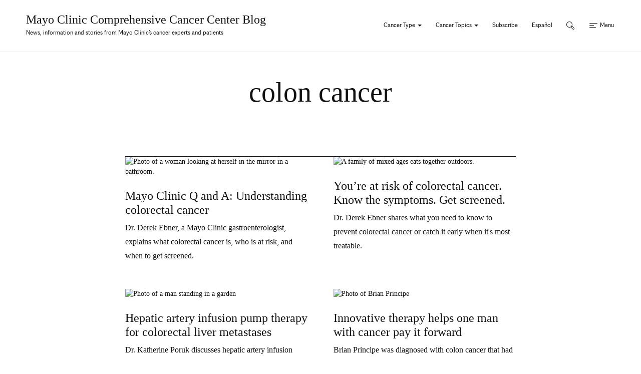

--- FILE ---
content_type: text/html; charset=UTF-8
request_url: https://cancerblog.mayoclinic.org/tag/colon-cancer/
body_size: 18283
content:
<!DOCTYPE html>
    <html lang="en-US">
    <!-- This is the velocity theme -->
    <head>
        <!-- Meta -->
        <meta charset="UTF-8">
        <meta name="viewport" content="width=device-width, initial-scale=1">
        <link rel="profile" href="http://gmpg.org/xfn/11">
        <meta http-equiv="X-UA-Compatible" content="IE-10" />
        <title>colon cancer Archives - Mayo Clinic Comprehensive Cancer Center Blog</title>

        <!-- add wordpress hook -->
                <script type="text/javascript">
            chAnalyticsSendPageView = function(url) {return true;}
            chAnalyticsSendEvent = function(eventAction, data) {return true;}
            var chHistory = {elements: {}, data: {}};
            var chSiteUrl = "https://cancerblog.mayoclinic.org/";
            var chCurrentPageUrl = "https://cancerblog.mayoclinic.org/tag/colon-cancer/";
            var chIsSubdirectorySite = false;
            var chSiteRoot = "/";
        </script>
        <meta name='robots' content='index, follow, max-image-preview:large, max-snippet:-1, max-video-preview:-1' />

	<link rel="canonical" href="https://cancerblog.mayoclinic.org/tag/colon-cancer/" />
	<link rel="next" href="https://cancerblog.mayoclinic.org/tag/colon-cancer/page/2/" />
	<meta property="og:locale" content="en_US" />
	<meta property="og:type" content="article" />
	<meta property="og:title" content="colon cancer Archives - Mayo Clinic Comprehensive Cancer Center Blog" />
	<meta property="og:url" content="https://cancerblog.mayoclinic.org/tag/colon-cancer/" />
	<meta property="og:site_name" content="Mayo Clinic Comprehensive Cancer Center Blog" />
	<meta name="twitter:card" content="summary_large_image" />
	<script type="application/ld+json" class="yoast-schema-graph">{"@context":"https://schema.org","@graph":[{"@type":"CollectionPage","@id":"https://cancerblog.mayoclinic.org/tag/colon-cancer/","url":"https://cancerblog.mayoclinic.org/tag/colon-cancer/","name":"colon cancer Archives - Mayo Clinic Comprehensive Cancer Center Blog","isPartOf":{"@id":"https://cancerblog.mayoclinic.org/#website"},"primaryImageOfPage":{"@id":"https://cancerblog.mayoclinic.org/tag/colon-cancer/#primaryimage"},"image":{"@id":"https://cancerblog.mayoclinic.org/tag/colon-cancer/#primaryimage"},"thumbnailUrl":"https://cdn.prod-carehubs.net/n1/64bf9b8fff067424/uploads/2025/03/GettyImages-1153817922.jpg","breadcrumb":{"@id":"https://cancerblog.mayoclinic.org/tag/colon-cancer/#breadcrumb"},"inLanguage":"en-US"},{"@type":"ImageObject","inLanguage":"en-US","@id":"https://cancerblog.mayoclinic.org/tag/colon-cancer/#primaryimage","url":"https://cdn.prod-carehubs.net/n1/64bf9b8fff067424/uploads/2025/03/GettyImages-1153817922.jpg","contentUrl":"https://cdn.prod-carehubs.net/n1/64bf9b8fff067424/uploads/2025/03/GettyImages-1153817922.jpg","width":938,"height":625,"caption":"Photo of a woman looking at herself in the mirror in a bathroom."},{"@type":"BreadcrumbList","@id":"https://cancerblog.mayoclinic.org/tag/colon-cancer/#breadcrumb","itemListElement":[{"@type":"ListItem","position":1,"name":"Home","item":"https://cancerblog.mayoclinic.org/"},{"@type":"ListItem","position":2,"name":"colon cancer"}]},{"@type":"WebSite","@id":"https://cancerblog.mayoclinic.org/#website","url":"https://cancerblog.mayoclinic.org/","name":"Mayo Clinic Comprehensive Cancer Center Blog","description":"News, information and stories from Mayo Clinic’s cancer experts and patients","potentialAction":[{"@type":"SearchAction","target":{"@type":"EntryPoint","urlTemplate":"https://cancerblog.mayoclinic.org/?s={search_term_string}"},"query-input":{"@type":"PropertyValueSpecification","valueRequired":true,"valueName":"search_term_string"}}],"inLanguage":"en-US"}]}</script>


<link rel='dns-prefetch' href='//cdn.prod-carehubs.net' />
<link rel="alternate" type="application/rss+xml" title="Mayo Clinic Comprehensive Cancer Center Blog &raquo; colon cancer Tag Feed" href="https://cancerblog.mayoclinic.org/tag/colon-cancer/feed/" />
<style id='wp-img-auto-sizes-contain-inline-css' type='text/css'>
img:is([sizes=auto i],[sizes^="auto," i]){contain-intrinsic-size:3000px 1500px}
/*# sourceURL=wp-img-auto-sizes-contain-inline-css */
</style>
<link rel='stylesheet' id='carehubs-app-mayo-general-css' href='https://cancerblog.mayoclinic.org/wp-content/plugins/carehubs-app-custom-mayogeneral/Public/css/app-mayogeneral.css?ver=1.0.11' type='text/css' media='all' />
<link rel='stylesheet' id='carehubs-app-mayo-magazine-lightbox-css' href='https://cancerblog.mayoclinic.org/wp-content/plugins/carehubs-app-custom-mayomagazine/Public/third-party-files/lightbox2/css/lightbox.min.css?ver=1.0.15' type='text/css' media='all' />
<link rel='stylesheet' id='mayo-mag-block-colors-css' href='https://cancerblog.mayoclinic.org/wp-content/plugins/carehubs-app-custom-mayomagazine/Public/css/app-mayomagazine-block-colors.css?ver=1.0.15' type='text/css' media='all' />
<link rel='stylesheet' id='carehubs-app-integrations-css' href='https://cancerblog.mayoclinic.org/wp-content/plugins/carehubs-app-integrations/Public/css/app-integrations.css?ver=4.2.167' type='text/css' media='all' />
<link rel='stylesheet' id='carehubs-core-css' href='https://cancerblog.mayoclinic.org/wp-content/plugins/carehubs-core/Public/css/app-core.css?ver=4.2.167' type='text/css' media='all' />
<link rel='stylesheet' id='wp-block-library-css' href='https://cancerblog.mayoclinic.org/wp-includes/css/dist/block-library/style.min.css?ver=6.9' type='text/css' media='all' />
<style id='wp-block-library-theme-inline-css' type='text/css'>
.wp-block-audio :where(figcaption){color:#555;font-size:13px;text-align:center}.is-dark-theme .wp-block-audio :where(figcaption){color:#ffffffa6}.wp-block-audio{margin:0 0 1em}.wp-block-code{border:1px solid #ccc;border-radius:4px;font-family:Menlo,Consolas,monaco,monospace;padding:.8em 1em}.wp-block-embed :where(figcaption){color:#555;font-size:13px;text-align:center}.is-dark-theme .wp-block-embed :where(figcaption){color:#ffffffa6}.wp-block-embed{margin:0 0 1em}.blocks-gallery-caption{color:#555;font-size:13px;text-align:center}.is-dark-theme .blocks-gallery-caption{color:#ffffffa6}:root :where(.wp-block-image figcaption){color:#555;font-size:13px;text-align:center}.is-dark-theme :root :where(.wp-block-image figcaption){color:#ffffffa6}.wp-block-image{margin:0 0 1em}.wp-block-pullquote{border-bottom:4px solid;border-top:4px solid;color:currentColor;margin-bottom:1.75em}.wp-block-pullquote :where(cite),.wp-block-pullquote :where(footer),.wp-block-pullquote__citation{color:currentColor;font-size:.8125em;font-style:normal;text-transform:uppercase}.wp-block-quote{border-left:.25em solid;margin:0 0 1.75em;padding-left:1em}.wp-block-quote cite,.wp-block-quote footer{color:currentColor;font-size:.8125em;font-style:normal;position:relative}.wp-block-quote:where(.has-text-align-right){border-left:none;border-right:.25em solid;padding-left:0;padding-right:1em}.wp-block-quote:where(.has-text-align-center){border:none;padding-left:0}.wp-block-quote.is-large,.wp-block-quote.is-style-large,.wp-block-quote:where(.is-style-plain){border:none}.wp-block-search .wp-block-search__label{font-weight:700}.wp-block-search__button{border:1px solid #ccc;padding:.375em .625em}:where(.wp-block-group.has-background){padding:1.25em 2.375em}.wp-block-separator.has-css-opacity{opacity:.4}.wp-block-separator{border:none;border-bottom:2px solid;margin-left:auto;margin-right:auto}.wp-block-separator.has-alpha-channel-opacity{opacity:1}.wp-block-separator:not(.is-style-wide):not(.is-style-dots){width:100px}.wp-block-separator.has-background:not(.is-style-dots){border-bottom:none;height:1px}.wp-block-separator.has-background:not(.is-style-wide):not(.is-style-dots){height:2px}.wp-block-table{margin:0 0 1em}.wp-block-table td,.wp-block-table th{word-break:normal}.wp-block-table :where(figcaption){color:#555;font-size:13px;text-align:center}.is-dark-theme .wp-block-table :where(figcaption){color:#ffffffa6}.wp-block-video :where(figcaption){color:#555;font-size:13px;text-align:center}.is-dark-theme .wp-block-video :where(figcaption){color:#ffffffa6}.wp-block-video{margin:0 0 1em}:root :where(.wp-block-template-part.has-background){margin-bottom:0;margin-top:0;padding:1.25em 2.375em}
/*# sourceURL=/wp-includes/css/dist/block-library/theme.min.css */
</style>
<style id='classic-theme-styles-inline-css' type='text/css'>
/*! This file is auto-generated */
.wp-block-button__link{color:#fff;background-color:#32373c;border-radius:9999px;box-shadow:none;text-decoration:none;padding:calc(.667em + 2px) calc(1.333em + 2px);font-size:1.125em}.wp-block-file__button{background:#32373c;color:#fff;text-decoration:none}
/*# sourceURL=/wp-includes/css/classic-themes.min.css */
</style>
<link rel='stylesheet' id='carehubs_block_information_link_container-css' href='https://cancerblog.mayoclinic.org/wp-content/plugins/carehubs-core/Core/Blocks/InformationLinkContainer/InformationLinkContainerBlock.css?ver=4.2.167' type='text/css' media='all' />
<link rel='stylesheet' id='carehubs_block_resource_group-css' href='https://cancerblog.mayoclinic.org/wp-content/plugins/carehubs-core/Core/Blocks/ResourceGroup/ResourceGroupBlock.css?ver=4.2.167' type='text/css' media='all' />
<link rel='stylesheet' id='carehubs_block_youtube_overlay_playlist-css' href='https://cancerblog.mayoclinic.org/wp-content/plugins/carehubs-core/Core/Blocks/YoutubeOverlayPlaylist/YoutubeOverlayPlaylistBlock.css?ver=4.2.167' type='text/css' media='all' />
<link rel='stylesheet' id='block-style-image-caption-alignment-css' href='https://cancerblog.mayoclinic.org/wp-content/plugins/carehubs-core/Public/css/app-core-block-style-image-caption-alignment.css?ver=4.2.167' type='text/css' media='all' />
<link rel='stylesheet' id='mayo-mag-intro-paragraph-blue-block-css' href='https://cancerblog.mayoclinic.org/wp-content/plugins/carehubs-app-custom-mayomagazine/Public/css/app-mayomagazine-intro-blue-block.css?ver=1.0.15' type='text/css' media='all' />
<link rel='stylesheet' id='mayo-mag-margin-content-css' href='https://cancerblog.mayoclinic.org/wp-content/plugins/carehubs-app-custom-mayomagazine/Public/css/app-mayomagazine-margin-content.css?ver=1.0.15' type='text/css' media='all' />
<style id='global-styles-inline-css' type='text/css'>
:root{--wp--preset--aspect-ratio--square: 1;--wp--preset--aspect-ratio--4-3: 4/3;--wp--preset--aspect-ratio--3-4: 3/4;--wp--preset--aspect-ratio--3-2: 3/2;--wp--preset--aspect-ratio--2-3: 2/3;--wp--preset--aspect-ratio--16-9: 16/9;--wp--preset--aspect-ratio--9-16: 9/16;--wp--preset--color--black: #000000;--wp--preset--color--cyan-bluish-gray: #abb8c3;--wp--preset--color--white: #ffffff;--wp--preset--color--pale-pink: #f78da7;--wp--preset--color--vivid-red: #cf2e2e;--wp--preset--color--luminous-vivid-orange: #ff6900;--wp--preset--color--luminous-vivid-amber: #fcb900;--wp--preset--color--light-green-cyan: #7bdcb5;--wp--preset--color--vivid-green-cyan: #00d084;--wp--preset--color--pale-cyan-blue: #8ed1fc;--wp--preset--color--vivid-cyan-blue: #0693e3;--wp--preset--color--vivid-purple: #9b51e0;--wp--preset--color--mc-blue: #0057B8;--wp--preset--color--mc-bright-blue: #009cde;--wp--preset--color--mc-bright-blue-alternate: #008BCC;--wp--preset--color--mc-soft-blue: #F3F7F6;--wp--preset--gradient--vivid-cyan-blue-to-vivid-purple: linear-gradient(135deg,rgb(6,147,227) 0%,rgb(155,81,224) 100%);--wp--preset--gradient--light-green-cyan-to-vivid-green-cyan: linear-gradient(135deg,rgb(122,220,180) 0%,rgb(0,208,130) 100%);--wp--preset--gradient--luminous-vivid-amber-to-luminous-vivid-orange: linear-gradient(135deg,rgb(252,185,0) 0%,rgb(255,105,0) 100%);--wp--preset--gradient--luminous-vivid-orange-to-vivid-red: linear-gradient(135deg,rgb(255,105,0) 0%,rgb(207,46,46) 100%);--wp--preset--gradient--very-light-gray-to-cyan-bluish-gray: linear-gradient(135deg,rgb(238,238,238) 0%,rgb(169,184,195) 100%);--wp--preset--gradient--cool-to-warm-spectrum: linear-gradient(135deg,rgb(74,234,220) 0%,rgb(151,120,209) 20%,rgb(207,42,186) 40%,rgb(238,44,130) 60%,rgb(251,105,98) 80%,rgb(254,248,76) 100%);--wp--preset--gradient--blush-light-purple: linear-gradient(135deg,rgb(255,206,236) 0%,rgb(152,150,240) 100%);--wp--preset--gradient--blush-bordeaux: linear-gradient(135deg,rgb(254,205,165) 0%,rgb(254,45,45) 50%,rgb(107,0,62) 100%);--wp--preset--gradient--luminous-dusk: linear-gradient(135deg,rgb(255,203,112) 0%,rgb(199,81,192) 50%,rgb(65,88,208) 100%);--wp--preset--gradient--pale-ocean: linear-gradient(135deg,rgb(255,245,203) 0%,rgb(182,227,212) 50%,rgb(51,167,181) 100%);--wp--preset--gradient--electric-grass: linear-gradient(135deg,rgb(202,248,128) 0%,rgb(113,206,126) 100%);--wp--preset--gradient--midnight: linear-gradient(135deg,rgb(2,3,129) 0%,rgb(40,116,252) 100%);--wp--preset--gradient--mc-blue-bright-blue: linear-gradient(234deg, rgb(0,156,222,1) 0%, rgb(0,87,184,1) 100%);--wp--preset--font-size--small: 13px;--wp--preset--font-size--medium: 20px;--wp--preset--font-size--large: 36px;--wp--preset--font-size--x-large: 42px;--wp--preset--spacing--20: 0.44rem;--wp--preset--spacing--30: 0.67rem;--wp--preset--spacing--40: 1rem;--wp--preset--spacing--50: 1.5rem;--wp--preset--spacing--60: 2.25rem;--wp--preset--spacing--70: 3.38rem;--wp--preset--spacing--80: 5.06rem;--wp--preset--shadow--natural: 6px 6px 9px rgba(0, 0, 0, 0.2);--wp--preset--shadow--deep: 12px 12px 50px rgba(0, 0, 0, 0.4);--wp--preset--shadow--sharp: 6px 6px 0px rgba(0, 0, 0, 0.2);--wp--preset--shadow--outlined: 6px 6px 0px -3px rgb(255, 255, 255), 6px 6px rgb(0, 0, 0);--wp--preset--shadow--crisp: 6px 6px 0px rgb(0, 0, 0);}:root :where(.is-layout-flow) > :first-child{margin-block-start: 0;}:root :where(.is-layout-flow) > :last-child{margin-block-end: 0;}:root :where(.is-layout-flow) > *{margin-block-start: 24px;margin-block-end: 0;}:root :where(.is-layout-constrained) > :first-child{margin-block-start: 0;}:root :where(.is-layout-constrained) > :last-child{margin-block-end: 0;}:root :where(.is-layout-constrained) > *{margin-block-start: 24px;margin-block-end: 0;}:root :where(.is-layout-flex){gap: 24px;}:root :where(.is-layout-grid){gap: 24px;}body .is-layout-flex{display: flex;}.is-layout-flex{flex-wrap: wrap;align-items: center;}.is-layout-flex > :is(*, div){margin: 0;}body .is-layout-grid{display: grid;}.is-layout-grid > :is(*, div){margin: 0;}.has-black-color{color: var(--wp--preset--color--black) !important;}.has-cyan-bluish-gray-color{color: var(--wp--preset--color--cyan-bluish-gray) !important;}.has-white-color{color: var(--wp--preset--color--white) !important;}.has-pale-pink-color{color: var(--wp--preset--color--pale-pink) !important;}.has-vivid-red-color{color: var(--wp--preset--color--vivid-red) !important;}.has-luminous-vivid-orange-color{color: var(--wp--preset--color--luminous-vivid-orange) !important;}.has-luminous-vivid-amber-color{color: var(--wp--preset--color--luminous-vivid-amber) !important;}.has-light-green-cyan-color{color: var(--wp--preset--color--light-green-cyan) !important;}.has-vivid-green-cyan-color{color: var(--wp--preset--color--vivid-green-cyan) !important;}.has-pale-cyan-blue-color{color: var(--wp--preset--color--pale-cyan-blue) !important;}.has-vivid-cyan-blue-color{color: var(--wp--preset--color--vivid-cyan-blue) !important;}.has-vivid-purple-color{color: var(--wp--preset--color--vivid-purple) !important;}.has-mc-blue-color{color: var(--wp--preset--color--mc-blue) !important;}.has-mc-bright-blue-color{color: var(--wp--preset--color--mc-bright-blue) !important;}.has-mc-bright-blue-alternate-color{color: var(--wp--preset--color--mc-bright-blue-alternate) !important;}.has-mc-soft-blue-color{color: var(--wp--preset--color--mc-soft-blue) !important;}.has-black-background-color{background-color: var(--wp--preset--color--black) !important;}.has-cyan-bluish-gray-background-color{background-color: var(--wp--preset--color--cyan-bluish-gray) !important;}.has-white-background-color{background-color: var(--wp--preset--color--white) !important;}.has-pale-pink-background-color{background-color: var(--wp--preset--color--pale-pink) !important;}.has-vivid-red-background-color{background-color: var(--wp--preset--color--vivid-red) !important;}.has-luminous-vivid-orange-background-color{background-color: var(--wp--preset--color--luminous-vivid-orange) !important;}.has-luminous-vivid-amber-background-color{background-color: var(--wp--preset--color--luminous-vivid-amber) !important;}.has-light-green-cyan-background-color{background-color: var(--wp--preset--color--light-green-cyan) !important;}.has-vivid-green-cyan-background-color{background-color: var(--wp--preset--color--vivid-green-cyan) !important;}.has-pale-cyan-blue-background-color{background-color: var(--wp--preset--color--pale-cyan-blue) !important;}.has-vivid-cyan-blue-background-color{background-color: var(--wp--preset--color--vivid-cyan-blue) !important;}.has-vivid-purple-background-color{background-color: var(--wp--preset--color--vivid-purple) !important;}.has-mc-blue-background-color{background-color: var(--wp--preset--color--mc-blue) !important;}.has-mc-bright-blue-background-color{background-color: var(--wp--preset--color--mc-bright-blue) !important;}.has-mc-bright-blue-alternate-background-color{background-color: var(--wp--preset--color--mc-bright-blue-alternate) !important;}.has-mc-soft-blue-background-color{background-color: var(--wp--preset--color--mc-soft-blue) !important;}.has-black-border-color{border-color: var(--wp--preset--color--black) !important;}.has-cyan-bluish-gray-border-color{border-color: var(--wp--preset--color--cyan-bluish-gray) !important;}.has-white-border-color{border-color: var(--wp--preset--color--white) !important;}.has-pale-pink-border-color{border-color: var(--wp--preset--color--pale-pink) !important;}.has-vivid-red-border-color{border-color: var(--wp--preset--color--vivid-red) !important;}.has-luminous-vivid-orange-border-color{border-color: var(--wp--preset--color--luminous-vivid-orange) !important;}.has-luminous-vivid-amber-border-color{border-color: var(--wp--preset--color--luminous-vivid-amber) !important;}.has-light-green-cyan-border-color{border-color: var(--wp--preset--color--light-green-cyan) !important;}.has-vivid-green-cyan-border-color{border-color: var(--wp--preset--color--vivid-green-cyan) !important;}.has-pale-cyan-blue-border-color{border-color: var(--wp--preset--color--pale-cyan-blue) !important;}.has-vivid-cyan-blue-border-color{border-color: var(--wp--preset--color--vivid-cyan-blue) !important;}.has-vivid-purple-border-color{border-color: var(--wp--preset--color--vivid-purple) !important;}.has-mc-blue-border-color{border-color: var(--wp--preset--color--mc-blue) !important;}.has-mc-bright-blue-border-color{border-color: var(--wp--preset--color--mc-bright-blue) !important;}.has-mc-bright-blue-alternate-border-color{border-color: var(--wp--preset--color--mc-bright-blue-alternate) !important;}.has-mc-soft-blue-border-color{border-color: var(--wp--preset--color--mc-soft-blue) !important;}.has-vivid-cyan-blue-to-vivid-purple-gradient-background{background: var(--wp--preset--gradient--vivid-cyan-blue-to-vivid-purple) !important;}.has-light-green-cyan-to-vivid-green-cyan-gradient-background{background: var(--wp--preset--gradient--light-green-cyan-to-vivid-green-cyan) !important;}.has-luminous-vivid-amber-to-luminous-vivid-orange-gradient-background{background: var(--wp--preset--gradient--luminous-vivid-amber-to-luminous-vivid-orange) !important;}.has-luminous-vivid-orange-to-vivid-red-gradient-background{background: var(--wp--preset--gradient--luminous-vivid-orange-to-vivid-red) !important;}.has-very-light-gray-to-cyan-bluish-gray-gradient-background{background: var(--wp--preset--gradient--very-light-gray-to-cyan-bluish-gray) !important;}.has-cool-to-warm-spectrum-gradient-background{background: var(--wp--preset--gradient--cool-to-warm-spectrum) !important;}.has-blush-light-purple-gradient-background{background: var(--wp--preset--gradient--blush-light-purple) !important;}.has-blush-bordeaux-gradient-background{background: var(--wp--preset--gradient--blush-bordeaux) !important;}.has-luminous-dusk-gradient-background{background: var(--wp--preset--gradient--luminous-dusk) !important;}.has-pale-ocean-gradient-background{background: var(--wp--preset--gradient--pale-ocean) !important;}.has-electric-grass-gradient-background{background: var(--wp--preset--gradient--electric-grass) !important;}.has-midnight-gradient-background{background: var(--wp--preset--gradient--midnight) !important;}.has-mc-blue-bright-blue-gradient-background{background: var(--wp--preset--gradient--mc-blue-bright-blue) !important;}.has-small-font-size{font-size: var(--wp--preset--font-size--small) !important;}.has-medium-font-size{font-size: var(--wp--preset--font-size--medium) !important;}.has-large-font-size{font-size: var(--wp--preset--font-size--large) !important;}.has-x-large-font-size{font-size: var(--wp--preset--font-size--x-large) !important;}
:root :where(.wp-block-pullquote){font-size: 1.5em;line-height: 1.6;}
/*# sourceURL=global-styles-inline-css */
</style>
<link rel='stylesheet' id='contact-form-7-css' href='https://cancerblog.mayoclinic.org/wp-content/plugins/contact-form-7/includes/css/styles.css?ver=6.1.4' type='text/css' media='all' />
<link rel='stylesheet' id='velocity-theme-bootstrap-css-css' href='https://cancerblog.mayoclinic.org/wp-content/themes/velocity/Public/css/bootstrap.min.css?ver=1.0.73' type='text/css' media='all' />
<link rel='stylesheet' id='velocity-theme-css-css' href='https://cancerblog.mayoclinic.org/wp-content/themes/velocity/style.css?ver=1.0.73' type='text/css' media='all' />
<link rel='stylesheet' id='velocity-theme-header-header5-css-css' href='https://cancerblog.mayoclinic.org/wp-content/themes/velocity/Public/css/Headers/Header5.css?ver=1.0.73' type='text/css' media='all' />
<link rel='stylesheet' id='velocity-theme-navigation-nav5-css-css' href='https://cancerblog.mayoclinic.org/wp-content/themes/velocity/Public/css/Navigation/Navigation5.css?ver=1.0.73' type='text/css' media='all' />
<script type="text/javascript" src="https://cancerblog.mayoclinic.org/wp-includes/js/jquery/jquery.min.js?ver=3.7.1" id="jquery-core-js"></script>
            <script>
                var _dl = {"content_breadcrumb_num2":"colon cancer","content_breadcrumb_num3":null,"content_breadcrumb_num4":null,"version":"1.0.3"};
                window._analyticsQueue = window._analyticsQueue || [];
            </script>            <script src="https://tagdelivery.mayoclinic.org/cancercenterblog/prod/utag.sync.js" type="text/javascript"></script>
            <!-- Tealium Universal Tag -->
            <script type="text/javascript">
            (function(a,b,c,d) {
                a='https://tagdelivery.mayoclinic.org/cancercenterblog/prod/utag.js';
                b=document;c='script';d=b.createElement(c);d.src=a;
                d.type='text/java'+c;d.async=true;
                a=b.getElementsByTagName(c)[0];a.parentNode.insertBefore(d,a)})();
            </script> <script type="text/javascript" src="https://cancerblog.mayoclinic.org/wp-content/plugins/carehubs-core/Public/js/Analytics/TealiumAnalytics.js?ver=4.2.167"></script>            <script>
                var _trackAnalytics = function(){};
            </script>
            <script type="text/javascript" src="https://nexus.ensighten.com/mayo_clinic/cancercenterblogprod/Bootstrap.js"></script>        <script>
        document.addEventListener("DOMContentLoaded", function(event) {
            jQuery('body').on('chAfterAjax', function (event, target) {
                // Load the analytics via ajax and append it the body.
                jQuery.ajax({
                  url: "https://cancerblog.mayoclinic.org/api-analytics/get-events/",
                  method: 'POST',
                  headers: { 'X-CAREHUBS-VIA-AJAX': 'true', 'X-CAREHUBS-FASTLOAD': jq('meta[name=mvc-fastload]').attr('data-request-id') },
                })
                .done(function( data ) {
                    jQuery("body").append(data);
                });
            });
        });
        </script>
                <script>
        chAnalyticsSendEvent = function(eventAction, data) {
            if (typeof window._analyticsQueue.push === "function") {
                window._analyticsQueue.push(data);
                return true;
            }
        }
        </script>      <link rel="apple-touch-icon" href="https://cancerblog.mayoclinic.org/wp-content/plugins/carehubs-core/Public/images/carehubs-iOS.png"/>
      <link rel="icon" href="https://cancerblog.mayoclinic.org/wp-content/plugins/carehubs-core/Public/images/carehubs-iOS.png" type="image/x-icon" />
      <link rel="shortcut icon" href="https://cancerblog.mayoclinic.org/wp-content/plugins/carehubs-core/Public/images/carehubs-iOS.png" type="image/x-icon" /><meta name="robots" content="noindex" /><script>jq = jQuery;</script><style>:root{}</style><link rel="preload" href="https://cancerblog.mayoclinic.org/wp-content/plugins/carehubs-core/Public/css/app-core-deferred.css?ver=4.2.167" as="style" onload="this.onload=null;this.rel='stylesheet'" id="app-core-deferred-css">
      <noscript><link rel="stylesheet" id="app-core-deferred-css" href="https://cancerblog.mayoclinic.org/wp-content/plugins/carehubs-core/Public/css/app-core-deferred.css?ver=4.2.167"></noscript><link rel="preload" href="https://cancerblog.mayoclinic.org/wp-content/plugins/carehubs-core/Public/third-party-files/bootstrap-icons/bootstrap-icons.min.css?ver=4.2.167" as="style" onload="this.onload=null;this.rel='stylesheet'" id="app-core-bootstrap-icons-css">
      <noscript><link rel="stylesheet" id="app-core-bootstrap-icons-css" href="https://cancerblog.mayoclinic.org/wp-content/plugins/carehubs-core/Public/third-party-files/bootstrap-icons/bootstrap-icons.min.css?ver=4.2.167"></noscript><link rel="preload" href="/wp-content/themes/velocity/Public/css/velocity-deferred.css?ver=1.0.73" as="style" onload="this.onload=null;this.rel='stylesheet'" id="velocity-deferred-css">
      <noscript><link rel="stylesheet" id="velocity-deferred-css" href="/wp-content/themes/velocity/Public/css/velocity-deferred.css?ver=1.0.73"></noscript><link rel="preload" href="/wp-content/themes/velocity/Public/css/Footers/Footer5.css?ver=4.2.167" as="style" onload="this.onload=null;this.rel='stylesheet'" id="velocity-theme-footer-footer5-css-deferred-css">
      <noscript><link rel="stylesheet" id="velocity-theme-footer-footer5-css-deferred-css" href="/wp-content/themes/velocity/Public/css/Footers/Footer5.css?ver=4.2.167"></noscript>      <script>
        // Adjustments for preloading on ie. "window.document.documentMode" only fires on IE.
        window.addEventListener('load', function() {
            if (window.document.documentMode) {
              // Dynamically load the things that relied on preload.
              var links = document.getElementsByTagName('link');
              for (var i = 0; i < links.length; i++) {
                  var link = links[i];
                  // qualify links to those with rel=preload and as=style attrs
                  if (link.rel === 'preload' && link.getAttribute('as') === 'style') {
                      // prevent re-running on link
                      link.setAttribute('rel', 'stylesheet');
                      // Set the onload to null to prevent the load from happening again if a 3rd-party library includes a polyfill or fires another load event.
                      link.setAttribute('onload', '');
                  }
              }
            }
        });
      </script>


        <meta name='botify-site-verification' content='W0AdZ5gL2Ly0uFhBLpMQEFVo3Hl2R2SP'>
<script async src=https://api.readalong.ai/readalong/EAB43192-E788-4788-852A-081F4E43F4EB></script>
<link rel='stylesheet' id='carehubs-app-mayo-magazine-css' href='/wp-content/plugins/carehubs-app-custom-mayomagazine/Public/css/app-mayomagazine.css?ver=4.1.347' type='text/css' media='all' />
<script type="text/javascript" src=https://resources.digital-cloud-west.medallia.com/wdcwest/536127/onsite/embed.js async></script><style>
        @media (max-width: 999px) {
	.ch-taxonomy-term-archive .ch-taxonomy-term-item {
	    text-align: center;
	    padding-right: 14px;
	    padding-left: 14px;
	    margin-bottom: 19px;
	}
}
@media (min-width: 767px) {
	.ch-block-collapsible-content .collapse-open {
    top: 66px;
    transform: none;
}
}

@media (max-width: 999px) and (min-width:768px) {
    .ch-block-row-layout-two-columns .wp-block-columns {
        display: flex !important;
    }
	.ch-block-row-layout-two-columns .wp-block-columns .wp-block-column {
        margin-left: 32px;
    }
}
@media (max-width: 767px) {
    .ch-block-row-layout-two-columns .wp-block-columns {
        display: block;
    }
}

#margin-top-0 {margin-top: 0px;}
.ch-main hr.wp-block-separator.is-style-wide{
	margin-bottom: 52px;
}

/* mobile related articles */
@media (max-width:767px) {
	.single-post .ch-archive-stack-item {
	    margin-bottom: 0;
	}
	.single-post .ch-archive-stack-item .img-responsive {
		max-width: 93px;
		float: left;
		margin-right: 24px;
		margin-bottom: 29px;
	}
	.single-post .ch-archive-stack-item .stack-image {margin-bottom:0px;}
	.single-post .stack-title h2 {font-size:20px;line-height:24px;}
}

/* figcaption */
.wp-block-image figcaption {
    font-size: 16px !important;
    line-height: 28px;
    font-family: "Helvetica Neue", "helveticaneueltstd-roman", "Helvetica", sans-serif;
    margin-bottom: 16px !important;
    color: #111 !important;
    text-align: left !important;
}
@media (max-width: 999px) {
	.wp-block-image figcaption {
	    font-size: 12px !important;
	    line-height: 26px;
	}
}

.horizontal-cover-image img {width: 100%;}

/*sidebar image spacing*/
.collapsible-header .wp-block-media-text {
	grid-template-columns: 17% auto !important;
}
@media (max-width: 767px) {
	.collapsible-header .wp-block-media-text {
		grid-template-columns: 24% auto !important;
	}
	.wp-block-media-text .wp-block-media-text__content {
	    padding-right: 111px !important;
	}
	.wp-block-media-text .wp-block-media-text__media {
    		width: 108%;
		margin-bottom: 10px;
	}
}
@media (max-width: 599px) {
	.collapsible-header .wp-block-media-text {
		grid-template-columns: 29% auto !important;
	}
	.wp-block-media-text .wp-block-media-text__content {
	    padding-right: 0px !important;
	}
}

/* to add to css */
/* new temp styles for homepage styling */
.home .small-story-column .ch-archive-list-default .media {
	padding: 18px 0px 10px;
}
.home .small-story-column .ch-archive-list-default:first-of-type .media {
/* 	padding-top: 0px;	 */
}
.home .small-story-column .ch-archive-list-default:last-of-type .media {
	border-bottom: none;	
}
.home .small-story-column .ch-archive-list-default .media-left {
	max-width: 87px;
	margin-right: 24px !important;
}
.home .small-story-column .ch-archive-list-default .list-item-categories {
	margin-bottom: 6px;
	font-size: 11px;
}
.home .small-story-column .ch-archive-list-default .list-item-title h3 {
	font-size: 18px;
	line-height: 1.1;
}
.home .chPagination {margin-top: 26px;}
@media (max-width: 767px) {
	.center-column-first {flex-direction: column;}
	.center-column-first :nth-child(1) { order: 2; }
	.center-column-first :nth-child(2) { order: 1; }
	.center-column-first :nth-child(3) { order: 3; }
}
.ch-podcast-container {margin-top: 32px;}
.chPagination .btn-skel-generic {
	width: 146px;
	height: 44px;
	border: none;
	font-size: 16px;
	line-height: 32px;
	border-radius: 26px;
}
.chPagination .btn-skel-generic.more {
	color: #fff;
	background-color: #003da5 !important;
}
.chPagination .btn-skel-generic.less {
	color: #333 !important;
	background-color: #fff !important;
	border: 1px solid #333;
}
.btn-skel-generic.less-disabled:hover, .btn-skel-generic.less-disabled:focus, .btn-skel-generic.less-disabled:active, .btn-skel-generic.less-disabled.active {color: #333 !important;}


/* Cancer center only */
.container {max-width: 1300px;}
.header5 .site-title a {margin-top: 12px;}
.header5 .site-logo .site-logo-img {height: 45px;}
.header5 .tagline {font-size: 12px;position: absolute;}
.header5 .desktop-menu .navbar-nav > li > a {margin-right: 28px;}
.home .ch-main {padding-top: 26px;}
.home .ch-archive-stack .ch-archive-stack-item {margin-bottom: 26px;}
.home .ch-archive-stack-item .stack-image {margin-bottom: 18px;}
.single-post .post-category {display: none;}
@media (min-width: 782px) {
	.wp-block-column:not(:first-child) {margin-left: 32px !important;}
}
@media (min-width: 1000px) {
	.header5 .site-title a {margin-top: 22px;}
	.header5 .site-logo .site-logo-img {height: 90px;}
	.header5 .open-search {margin-right:28px;}
	.sidenav5 .navbar-nav > li > a {font-size: 24px;}
	.footer5 .brand-mark {width: auto;}
}
@media (max-width: 781px) {
	.wp-block-columns {flex-direction: column;}
	.wp-block-column:not(:first-child) {margin-left: 0px !important;}
}
@media (max-width: 767px) {
	.ch-archive-list-default .media > .pull-left {
		float: left !important;
	}
	.ch-archive-list-default .media-body {margin-top: 0px;}
}
@media (max-width: 1000px) {
	.header5 .tagline {font-size: 8px;}
}
@media (max-width: 600px) {
	.header5 .tagline {display:none;}
	.title-break {display:block;}
	.header5 .site-title a {font-size:13px;}
}

#subForm input#fieldName, #subForm input[type=email] {
	display:block;
	margin-bottom: 18px;
	height: 34px;
	padding: 6px 12px;
	font-size: 14px;
	line-height: 1.428571429;
	border: 1px solid #ccc;
	-webkit-box-shadow: inset 0 1px 1px rgba(0,0,0,0.075);
	box-shadow: inset 0 1px 1px rgba(0,0,0,0.075);
	-webkit-transition: border-color ease-in-out .15s,box-shadow ease-in-out .15s;
	transition: border-color ease-in-out .15s,box-shadow ease-in-out .15s;
	border-radius: 20px;
	width: 100%;
}
#subForm input[type=checkbox] {
	margin-right: 10px;
}
#subForm fieldset {margin-bottom:15px;}
#subForm button {
	width: 156px;
height: 36px;
background-color: #003da5;
border: none;
font-size: 16px;
	color: #fff;
border-radius: 26px;
}
.first-item .ch-archive-stack-item {margin-bottom: 0px !important;}
.first-item .ch-archive-stack-item .stack-content-wrap {border-bottom: 1px solid #b3b3b3; padding-bottom: 12px;}
.first-item .ch-archive-stack-item h3 {
	font-size: 18px;
	line-height: 1.1;
}
.single-post .ch-social-share {margin-bottom: 30px !important;}
.single-post .post-meta {display: block; text-align: center;margin-bottom: 12px;}
.ch-read-time {display:block;text-align:center;margin-bottom:40px;}
.single-post .post-meta .full-author {display: none;}

.nav-wrapper {display: flex; justify-content: flex-end;}

.ch-search main {margin-top: 40px;}

.podcast-archive-list-item {
	margin-bottom: 45px !important;
	border-bottom: 1px solid #bbb;
	padding-bottom: 40px;
}

/* feedback items */
.open-search {height: 20px;}
.header5 {border-bottom: 1px solid #eaeaea;}
.single-post .header5 {border-bottom: none;}
.header5-scroll {border-bottom: 1px solid #eaeaea !important;}
div.is-style-25-50-25 .wp-block-column:first-child {flex: 0 0 15%;}
div.is-style-25-50-25 .wp-block-column:last-child {flex: 0 0 15%;}

/* adjustments for code */
.header5 .desktop-menu .dropdown-menu {margin-top: 5px !important;}
.header5 .dropdown-menu > li > a {background-image: none !important;}
.sidenav5 .nav .open > a, .sidenav5 .nav .open > a:focus, .sidenav5 .nav .open > a:hover {background: none !important;}
.sidenav5 .nav .dropdown-menu > li > a {width: 100% !important; padding: 10px 20px;}

/* accessibility to remove */
*:focus, a:focus {outline: 1px solid;outline-offset: 5px;}
.header5 .header-share > button {
    padding: 0;
    background: none;
    border: none;
    position: relative;
    left: -50%;
    color: #111;
    font-size: 12px;
    line-height: 16px;
    font-family: "Helvetica Neue", "helveticaneueltstd-roman", "Helvetica", sans-serif;
}
.hide-text {opacity: 0;height: 1px;display: block;margin-top: -1px;}

a h1:hover, a h1.hover, a .h1:hover, a .h1.hover,
a h2:hover, a h2.hover, a .h2:hover, a .h2.hover,
a h3:hover, a h3.hover, a .h3:hover, a .h3.hover,
a h4:hover, a h4.hover, a .h4:hover, a .h4.hover,
#share-popover:hover,
.popover-content li:hover span,
.post-category a:hover,
.list-item-categories a:hover,
.stack-categories a:hover,
.horizontal-cover-categories a:hover,
.footer5 a:hover,
.sidenav-inner a:hover,
.site-title a:hover,
.desktop-menu a:hover,
.stack-content a:hover,
.horizontal-cover-content a:hover,
.list-item-content a:hover,
.term-description a:hover,
.ch-current-issue p:hover,
.impact-template blockquote a:hover, .impact-template blockquote a.hover {
/*     background-size: 0px !important; */
/* 	display:block !important; */
}
.home article .row {margin-left: 0px;margin-right: 0px;}

/*
 * Column spacing */
.single-post .ch-main > .wp-block-columns .wp-block-column:first-child {flex-basis: 15% !important;}
.single-post .ch-main > .wp-block-columns .wp-block-column:nth-child(2n) {flex-basis:58% !important;}
.single-post .ch-main > .wp-block-columns .wp-block-column:last-child {flex-basis: 15% !important;}

@media only print {
	.social-share {display:none;}
	.print-hide {display: none;}
}

.desktop-menu .dropdown-menu {
    overflow-y: auto;
max-height: calc(100vh - 60px);
}

.category-espanol #audioLauncherContainer {display:none !important;}
        </style>
        <script>
        //define js variable that is used elsewhere
jq = jQuery;

jQuery(document).ready(function() {
	addHiddenAjaxText();
	jQuery('body').on('chDone_append', function (event, data, target, error) {
		setTimeout(function(){ addHiddenAjaxText(); }, 1000);
	});
});


function addHiddenAjaxText() {
	jQuery('.chPagination .more').html('<span class="ch-hide-text">The Latest - </span>View More');
	jQuery('.chPagination .less').html('<span class="ch-hide-text">The Latest - </span>View Less');
	jQuery('.chPagination .more-disabled').html('<span class="ch-hide-text">The Latest - </span>View More');
	jQuery('.chPagination .less-disabled').html('<span class="ch-hide-text">The Latest - </span>View Less');
}




jQuery(document).ready(function() {
    /* header 5 javascript */
    if( jq('.header5').get(0) ){
        
        /* check if we are on a single post */
        if(jQuery('body.single-post').get(0)) {
            /* scroll position progress bar */
            jQuery(window).scroll(function() {
                scrollValue = window.pageYOffset || document.documentElement.scrollTop || document.body.scrollTop || 0;
                articleHeight = document.body.offsetHeight - document.getElementById('footer').clientHeight - document.documentElement.clientHeight;
                percentageScrolled =  ( scrollValue / Math.abs(articleHeight))*100;
                if(articleHeight > 100 ) {
                    articleHeight = 100;
                }
                jQuery('.header5 .progress-bar').css('width', percentageScrolled + "%");
                jQuery('.header5 .scroll-text-fill').css('width', percentageScrolled + "%");

                /* change elements shown in nav based on scroll */
                if(scrollValue !== 0) {
                    jQuery('.header5').addClass('header5-scroll');
                    jQuery('.header5 .desktop-menu').fadeOut('fast');
                    jQuery('.header5 .site-title').fadeOut('fast', function() {
                        jQuery('.header5 .scroll-position-wrap').fadeIn('fast');
                        jQuery('.header5 .header-share').fadeIn('fast');
                    });
                }else {
                    jQuery('.header5 .header-share').fadeOut('fast');
                    jQuery('.header5 .scroll-position-wrap').fadeOut('fast', function() {
                        jQuery('.header5 .site-title').fadeIn('fast');
                        jQuery('.header5 .desktop-menu').fadeIn('fast');
                    });
                    jQuery('.header5').removeClass('header5-scroll');
                }
            });

            /* set with of progress bar to same width as title text */
            itemClone = jQuery('.header5 .scroll-text-wrap').clone().css({
                    'visibility': 'hidden',
                    'position': 'absolute',
                    'font-size': '12px'
                }).appendTo('body');
            var width = itemClone.width();
            itemClone.remove();
            jQuery('.header5 .progress').width(width);
        }

    }
});
        </script>
        <style>body {
                font-family: Georgia, serif;
            }a {color: var(--ch-link-color);}h1,h2,h3,h4,h5,h6,.h1,.h2,.h3,.h4,.h5,.h6 {
                font-family: Georgia, serif;
            }body, p {
                color: var(--ch-text-color);
            }:root {--ch-link-color: #337AB7;--ch-text-color: #111111;}</style>    
<script>(window.BOOMR_mq=window.BOOMR_mq||[]).push(["addVar",{"rua.upush":"false","rua.cpush":"false","rua.upre":"false","rua.cpre":"false","rua.uprl":"false","rua.cprl":"false","rua.cprf":"false","rua.trans":"","rua.cook":"false","rua.ims":"false","rua.ufprl":"false","rua.cfprl":"false","rua.isuxp":"false","rua.texp":"norulematch","rua.ceh":"false","rua.ueh":"false","rua.ieh.st":"0"}]);</script>
                              <script>!function(e){var n="https://s.go-mpulse.net/boomerang/";if("False"=="True")e.BOOMR_config=e.BOOMR_config||{},e.BOOMR_config.PageParams=e.BOOMR_config.PageParams||{},e.BOOMR_config.PageParams.pci=!0,n="https://s2.go-mpulse.net/boomerang/";if(window.BOOMR_API_key="NJZT6-H67D6-8KWPT-88NKA-6UV3Y",function(){function e(){if(!o){var e=document.createElement("script");e.id="boomr-scr-as",e.src=window.BOOMR.url,e.async=!0,i.parentNode.appendChild(e),o=!0}}function t(e){o=!0;var n,t,a,r,d=document,O=window;if(window.BOOMR.snippetMethod=e?"if":"i",t=function(e,n){var t=d.createElement("script");t.id=n||"boomr-if-as",t.src=window.BOOMR.url,BOOMR_lstart=(new Date).getTime(),e=e||d.body,e.appendChild(t)},!window.addEventListener&&window.attachEvent&&navigator.userAgent.match(/MSIE [67]\./))return window.BOOMR.snippetMethod="s",void t(i.parentNode,"boomr-async");a=document.createElement("IFRAME"),a.src="about:blank",a.title="",a.role="presentation",a.loading="eager",r=(a.frameElement||a).style,r.width=0,r.height=0,r.border=0,r.display="none",i.parentNode.appendChild(a);try{O=a.contentWindow,d=O.document.open()}catch(_){n=document.domain,a.src="javascript:var d=document.open();d.domain='"+n+"';void(0);",O=a.contentWindow,d=O.document.open()}if(n)d._boomrl=function(){this.domain=n,t()},d.write("<bo"+"dy onload='document._boomrl();'>");else if(O._boomrl=function(){t()},O.addEventListener)O.addEventListener("load",O._boomrl,!1);else if(O.attachEvent)O.attachEvent("onload",O._boomrl);d.close()}function a(e){window.BOOMR_onload=e&&e.timeStamp||(new Date).getTime()}if(!window.BOOMR||!window.BOOMR.version&&!window.BOOMR.snippetExecuted){window.BOOMR=window.BOOMR||{},window.BOOMR.snippetStart=(new Date).getTime(),window.BOOMR.snippetExecuted=!0,window.BOOMR.snippetVersion=12,window.BOOMR.url=n+"NJZT6-H67D6-8KWPT-88NKA-6UV3Y";var i=document.currentScript||document.getElementsByTagName("script")[0],o=!1,r=document.createElement("link");if(r.relList&&"function"==typeof r.relList.supports&&r.relList.supports("preload")&&"as"in r)window.BOOMR.snippetMethod="p",r.href=window.BOOMR.url,r.rel="preload",r.as="script",r.addEventListener("load",e),r.addEventListener("error",function(){t(!0)}),setTimeout(function(){if(!o)t(!0)},3e3),BOOMR_lstart=(new Date).getTime(),i.parentNode.appendChild(r);else t(!1);if(window.addEventListener)window.addEventListener("load",a,!1);else if(window.attachEvent)window.attachEvent("onload",a)}}(),"".length>0)if(e&&"performance"in e&&e.performance&&"function"==typeof e.performance.setResourceTimingBufferSize)e.performance.setResourceTimingBufferSize();!function(){if(BOOMR=e.BOOMR||{},BOOMR.plugins=BOOMR.plugins||{},!BOOMR.plugins.AK){var n=""=="true"?1:0,t="",a="ami4xkaxbzpde2ltd53q-f-f5b0bf54d-clientnsv4-s.akamaihd.net",i="false"=="true"?2:1,o={"ak.v":"39","ak.cp":"1439330","ak.ai":parseInt("887190",10),"ak.ol":"0","ak.cr":8,"ak.ipv":4,"ak.proto":"h2","ak.rid":"741f9cfc","ak.r":51663,"ak.a2":n,"ak.m":"a","ak.n":"essl","ak.bpcip":"3.17.203.0","ak.cport":39930,"ak.gh":"23.57.66.164","ak.quicv":"","ak.tlsv":"tls1.3","ak.0rtt":"","ak.0rtt.ed":"","ak.csrc":"-","ak.acc":"","ak.t":"1769152375","ak.ak":"hOBiQwZUYzCg5VSAfCLimQ==/y9eGYyiEaBuQM5KuuoFLrP99Pgm0zW0dPAvMCsJvoRZBkKGFsiylf8h+yPO5JLdKcwPIqGSnW96VhdlAJefSbOpCS5KXETRS45+2U2Mvacg0pE+YkRVf55v5icTK6GnxR+j/wf0dsnCLjSvlPr3fYpzB8k8LiWU1gPZItJQT/G8vrWn/6nSZHJj7moyT9H7f4W19ONoum/WHNUByIT/jMN6q6eae8wS3jXTAfNm+CNYF7NsVB6Txihxg15w116/rQns54OAJl9ahhQADeveeULDlCv0PMmmL9tcf9l7nzuACltbAE6kJ20rC62STW8abPezCW4FgBVX+VsVbY6pxFKzSUCjeNmRhh0WLul0nJid/6ql+R0nARNABnw4sxnl3sz2w0eOVJzuHwP6vg33rQcewhEqaXJkEswgRhW6kqs=","ak.pv":"11","ak.dpoabenc":"","ak.tf":i};if(""!==t)o["ak.ruds"]=t;var r={i:!1,av:function(n){var t="http.initiator";if(n&&(!n[t]||"spa_hard"===n[t]))o["ak.feo"]=void 0!==e.aFeoApplied?1:0,BOOMR.addVar(o)},rv:function(){var e=["ak.bpcip","ak.cport","ak.cr","ak.csrc","ak.gh","ak.ipv","ak.m","ak.n","ak.ol","ak.proto","ak.quicv","ak.tlsv","ak.0rtt","ak.0rtt.ed","ak.r","ak.acc","ak.t","ak.tf"];BOOMR.removeVar(e)}};BOOMR.plugins.AK={akVars:o,akDNSPreFetchDomain:a,init:function(){if(!r.i){var e=BOOMR.subscribe;e("before_beacon",r.av,null,null),e("onbeacon",r.rv,null,null),r.i=!0}return this},is_complete:function(){return!0}}}}()}(window);</script></head>

    <body class="archive tag tag-colon-cancer tag-74 wp-embed-responsive wp-theme-velocity ch-custom-platform-template"> <!-- <button data-location="#navigation" class="ch-aria-skip-link" tabindex="0">Skip to Navigation</button> -->
<button data-location="#main" class="ch-aria-skip-link" tabindex="0">Skip to Content</button>
<header id="header">
    <style>
	#form-7-output-container .form-group {margin-bottom:32px;}
	#form-7-output-container .ch-core-field {border:1px solid #000; box-shadow:none;}
	#form-7-output-container .btn-success {
		padding: 8px 32px;
border-radius: 100px;
font-size: 16px;
	}
	#form-7-output-container label {font-size: 16px;}
</style>


<div class="header5">
<!-- 	<div class="mobile-header container">
		<a href="/">Mayo Clinic Cancer Center Blog</a>
	</div> -->
    <div class="container">
        <div class="site-title">
		   <a href="/">Mayo Clinic Comprehensive <span class="title-break"></span>Cancer Center Blog</a>
		   <div class="tagline">
			   News, information and stories from Mayo Clinic’s cancer experts and patients
		   </div>
<!-- 		   <a href="/" class="title-text">Mayo Clinic<br>Cancer Blog</a> -->
<!-- 		       <div class="site-logo">
        <a href="https://cancerblog.mayoclinic.org/" target="_self">
            <img class="img-responsive site-logo-img" src="https://cdn.prod-carehubs.net/n1/64bf9b8fff067424/uploads/2020/09/RGB_MC_Cancer-Center_Black.png" alt="Mayo Clinic Comprehensive Cancer Center Blog logo">
        </a>
    </div>  -->
            
        </div>
        <div class="scroll-position-wrap">
            <div class="scroll-text">
                <div class="scroll-text-wrap">
                    <div class="scroll-text-fill">Mayo Clinic Q and A: Understanding colorectal cancer</div>
                    Mayo Clinic Q and A: Understanding colorectal cancer
                </div>
            </div>
            <div class="progress">
                <div class="progress-bar" role="progressbar" style="width: 0%;"></div>
            </div>
        </div>
        <div class="header-share">
            <a href="#" id="share-popover" data-toggle="popover">Share</a>
            <div id="header-share-content">
                <ul>
                    <li>
                        <a href="https://www.facebook.com/sharer/sharer.php?u=https%3A%2F%2Fcancerblog.mayoclinic.org%2Ftag%2Fcolon-cancer%2F"><img src="https://cancerblog.mayoclinic.org/wp-content/themes/velocity/Public/images/social/dark-circles/social_facebook.png" alt="">Facebook</a>
                    </li>
                    <li>
                        <a href=""><img src="https://cancerblog.mayoclinic.org/wp-content/themes/velocity/Public/images/social/dark-circles/social_messenger.png" alt="">Messenger</a>
                    </li>
                    <li>
                        <a href="https://twitter.com/intent/tweet?url=https%3A%2F%2Fcancerblog.mayoclinic.org%2Ftag%2Fcolon-cancer%2F"><img src="https://cancerblog.mayoclinic.org/wp-content/themes/velocity/Public/images/social/dark-circles/x_logo_black_bg.png" alt="">Twitter</a>
                    </li>
                    <li>
                        <a href=""><img src="https://cancerblog.mayoclinic.org/wp-content/themes/velocity/Public/images/social/dark-circles/social_linkedin.png" alt="">LinkedIn</a>
                    </li>
                    <li>
                        <a href="mailto:?subject=colon cancer Archives - Mayo Clinic Comprehensive Cancer Center Blog&body=Article: https%3A%2F%2Fcancerblog.mayoclinic.org%2Ftag%2Fcolon-cancer%2F"><img src="https://cancerblog.mayoclinic.org/wp-content/themes/velocity/Public/images/social/dark-circles/social_email.png" alt="">Email</a>
                    </li>
                    <li>
                        <a href="javascript:window.print()"><img src="https://cancerblog.mayoclinic.org/wp-content/themes/velocity/Public/images/social/dark-circles/social_print.png" alt="">Print</a>
                    </li>
                </ul>
            </div>
        </div>
        <div class="nav-wrapper">
            <div class="desktop-menu"><ul class="nav navbar-nav"><li id="menu-item-57" class="menu-item menu-item-type-taxonomy menu-item-object-category menu-item-has-children menu-item-57 dropdown ch-parent-dropdown-link-li"><a title="Cancer Type" href="#/" data-toggle="dropdown" class="dropdown-toggle" role="button" aria-haspopup="true" aria-expanded="false" tabindex="0">Cancer Type <span class="caret"></span></a>
<ul role="menu" class=" dropdown-menu">
	<li id="menu-item-1545" class="menu-item menu-item-type-taxonomy menu-item-object-category menu-item-1545"><a title="Adolescent and Young Adult Cancer" href="https://cancerblog.mayoclinic.org/category/cancer-type/adolescent-and-young-adult-cancer/">Adolescent and Young Adult Cancer</a></li>
	<li id="menu-item-538" class="menu-item menu-item-type-taxonomy menu-item-object-category menu-item-538"><a title="Bile Duct Cancer" href="https://cancerblog.mayoclinic.org/category/cancer-type/bile-duct-cancer/">Bile Duct Cancer</a></li>
	<li id="menu-item-2329" class="menu-item menu-item-type-taxonomy menu-item-object-category menu-item-2329"><a title="Bladder Cancer" href="https://cancerblog.mayoclinic.org/category/cancer-type/bladder-cancer/">Bladder Cancer</a></li>
	<li id="menu-item-366" class="menu-item menu-item-type-taxonomy menu-item-object-category menu-item-366"><a title="Brain Cancer" href="https://cancerblog.mayoclinic.org/category/cancer-type/brain-cancer/">Brain Cancer</a></li>
	<li id="menu-item-259" class="menu-item menu-item-type-taxonomy menu-item-object-category menu-item-259"><a title="Breast Cancer" href="https://cancerblog.mayoclinic.org/category/cancer-type/breast-cancer/">Breast Cancer</a></li>
	<li id="menu-item-324" class="menu-item menu-item-type-taxonomy menu-item-object-category menu-item-324"><a title="Cervical Cancer" href="https://cancerblog.mayoclinic.org/category/cancer-type/cervical-cancer/">Cervical Cancer</a></li>
	<li id="menu-item-1395" class="menu-item menu-item-type-taxonomy menu-item-object-category menu-item-1395"><a title="Childhood Cancer" href="https://cancerblog.mayoclinic.org/category/cancer-type/childhood-cancer/">Childhood Cancer</a></li>
	<li id="menu-item-367" class="menu-item menu-item-type-taxonomy menu-item-object-category menu-item-367"><a title="Colorectal Cancer" href="https://cancerblog.mayoclinic.org/category/cancer-type/colorectal-cancer/">Colorectal Cancer</a></li>
	<li id="menu-item-672" class="menu-item menu-item-type-taxonomy menu-item-object-category menu-item-672"><a title="Endometrial Cancer" href="https://cancerblog.mayoclinic.org/category/cancer-type/endometrial-cancer/">Endometrial Cancer</a></li>
	<li id="menu-item-673" class="menu-item menu-item-type-taxonomy menu-item-object-category menu-item-673"><a title="Esophageal Cancer" href="https://cancerblog.mayoclinic.org/category/cancer-type/esophageal-cancer/">Esophageal Cancer</a></li>
	<li id="menu-item-7368" class="menu-item menu-item-type-taxonomy menu-item-object-category menu-item-7368"><a title="Gynecologic Cancer" href="https://cancerblog.mayoclinic.org/category/cancer-type/gynecologic-cancer/">Gynecologic Cancer</a></li>
	<li id="menu-item-1394" class="menu-item menu-item-type-taxonomy menu-item-object-category menu-item-1394"><a title="Head and Neck Cancer" href="https://cancerblog.mayoclinic.org/category/cancer-type/head-and-neck-cancer/">Head and Neck Cancer</a></li>
	<li id="menu-item-1393" class="menu-item menu-item-type-taxonomy menu-item-object-category menu-item-1393"><a title="Kidney Cancer" href="https://cancerblog.mayoclinic.org/category/cancer-type/kidney-cancer/">Kidney Cancer</a></li>
	<li id="menu-item-1546" class="menu-item menu-item-type-taxonomy menu-item-object-category menu-item-1546"><a title="Leukemia" href="https://cancerblog.mayoclinic.org/category/cancer-type/leukemia/">Leukemia</a></li>
	<li id="menu-item-539" class="menu-item menu-item-type-taxonomy menu-item-object-category menu-item-539"><a title="Liver Cancer" href="https://cancerblog.mayoclinic.org/category/cancer-type/liver-cancer/">Liver Cancer</a></li>
	<li id="menu-item-433" class="menu-item menu-item-type-taxonomy menu-item-object-category menu-item-433"><a title="Lung Cancer" href="https://cancerblog.mayoclinic.org/category/cancer-type/lung-cancer/">Lung Cancer</a></li>
	<li id="menu-item-298" class="menu-item menu-item-type-taxonomy menu-item-object-category menu-item-298"><a title="Lymphoma" href="https://cancerblog.mayoclinic.org/category/cancer-type/lymphoma/">Lymphoma</a></li>
	<li id="menu-item-4086" class="menu-item menu-item-type-taxonomy menu-item-object-category menu-item-4086"><a title="Mouth Cancer" href="https://cancerblog.mayoclinic.org/category/cancer-type/head-and-neck-cancer/mouth-cancer/">Mouth Cancer</a></li>
	<li id="menu-item-1795" class="menu-item menu-item-type-taxonomy menu-item-object-category menu-item-1795"><a title="Mesothelioma" href="https://cancerblog.mayoclinic.org/category/cancer-type/mesothelioma/">Mesothelioma</a></li>
	<li id="menu-item-511" class="menu-item menu-item-type-taxonomy menu-item-object-category menu-item-511"><a title="Multiple Myeloma" href="https://cancerblog.mayoclinic.org/category/cancer-type/multiple-myeloma/">Multiple Myeloma</a></li>
	<li id="menu-item-1355" class="menu-item menu-item-type-taxonomy menu-item-object-category menu-item-1355"><a title="Neuroendocrine Tumors" href="https://cancerblog.mayoclinic.org/category/cancer-type/neuroendocrine-tumors-cancer-type/">Neuroendocrine Tumors</a></li>
	<li id="menu-item-379" class="menu-item menu-item-type-taxonomy menu-item-object-category menu-item-379"><a title="Ovarian Cancer" href="https://cancerblog.mayoclinic.org/category/cancer-type/ovarian-cancer/">Ovarian Cancer</a></li>
	<li id="menu-item-260" class="menu-item menu-item-type-taxonomy menu-item-object-category menu-item-260"><a title="Pancreatic Cancer" href="https://cancerblog.mayoclinic.org/category/cancer-type/pancreatic-cancer/">Pancreatic Cancer</a></li>
	<li id="menu-item-1389" class="menu-item menu-item-type-taxonomy menu-item-object-category menu-item-1389"><a title="Prostate Cancer" href="https://cancerblog.mayoclinic.org/category/cancer-type/prostate-cancer/">Prostate Cancer</a></li>
	<li id="menu-item-1392" class="menu-item menu-item-type-taxonomy menu-item-object-category menu-item-1392"><a title="Sarcoma" href="https://cancerblog.mayoclinic.org/category/cancer-type/sarcoma/">Sarcoma</a></li>
	<li id="menu-item-1391" class="menu-item menu-item-type-taxonomy menu-item-object-category menu-item-1391"><a title="Skin Cancer/Melanoma" href="https://cancerblog.mayoclinic.org/category/cancer-type/skin-cancer/">Skin Cancer/Melanoma</a></li>
	<li id="menu-item-1390" class="menu-item menu-item-type-taxonomy menu-item-object-category menu-item-1390"><a title="Stomach Cancer" href="https://cancerblog.mayoclinic.org/category/cancer-type/stomach-cancer/">Stomach Cancer</a></li>
	<li id="menu-item-365" class="menu-item menu-item-type-taxonomy menu-item-object-category menu-item-365"><a title="Testicular Cancer" href="https://cancerblog.mayoclinic.org/category/cancer-type/testicular-cancer/">Testicular Cancer</a></li>
	<li id="menu-item-4084" class="menu-item menu-item-type-taxonomy menu-item-object-category menu-item-4084"><a title="Throat Cancer" href="https://cancerblog.mayoclinic.org/category/cancer-type/head-and-neck-cancer/throat-cancer/">Throat Cancer</a></li>
	<li id="menu-item-3699" class="menu-item menu-item-type-taxonomy menu-item-object-category menu-item-3699"><a title="Thyroid Cancer" href="https://cancerblog.mayoclinic.org/category/cancer-type/thyroid-cancer/">Thyroid Cancer</a></li>
</ul>
</li>
<li id="menu-item-184" class="menu-item menu-item-type-custom menu-item-object-custom menu-item-has-children menu-item-184 dropdown ch-parent-dropdown-link-li"><a title="Cancer Topics" href="#/" data-toggle="dropdown" class="dropdown-toggle" role="button" aria-haspopup="true" aria-expanded="false" tabindex="0">Cancer Topics <span class="caret"></span></a>
<ul role="menu" class=" dropdown-menu">
	<li id="menu-item-61" class="menu-item menu-item-type-taxonomy menu-item-object-category menu-item-61"><a title="Prevention and Screening" href="https://cancerblog.mayoclinic.org/category/prevention-and-screening/">Prevention and Screening</a></li>
	<li id="menu-item-59" class="menu-item menu-item-type-taxonomy menu-item-object-category menu-item-59"><a title="Diagnosis and Treatment" href="https://cancerblog.mayoclinic.org/category/diagnosis-and-treatment/">Diagnosis and Treatment</a></li>
	<li id="menu-item-62" class="menu-item menu-item-type-taxonomy menu-item-object-category menu-item-62"><a title="Research and Clinical Trials" href="https://cancerblog.mayoclinic.org/category/research-and-clinical-trials/">Research and Clinical Trials</a></li>
	<li id="menu-item-58" class="menu-item menu-item-type-taxonomy menu-item-object-category menu-item-58"><a title="Caregiving" href="https://cancerblog.mayoclinic.org/category/caregiving/">Caregiving</a></li>
	<li id="menu-item-63" class="menu-item menu-item-type-taxonomy menu-item-object-category menu-item-63"><a title="Survivorship" href="https://cancerblog.mayoclinic.org/category/survivorship/">Survivorship</a></li>
</ul>
</li>
<li id="menu-item-465" class="menu-item menu-item-type-post_type menu-item-object-page menu-item-465"><a title="Subscribe" href="https://cancerblog.mayoclinic.org/newsletter/">Subscribe</a></li>
<li id="menu-item-60" class="menu-item menu-item-type-taxonomy menu-item-object-category menu-item-60"><a title="Español" href="https://cancerblog.mayoclinic.org/category/espanol/">Español</a></li>
</ul></div>
            <button class="open-search" aria-haspopup="true" aria-expanded="false" aria-controls="header5-search-overlay">
                <img src="https://cancerblog.mayoclinic.org/wp-content/themes/velocity/Public/images/search_dark.png" alt=""><span class="hide-text">Search</span>
            </button>
		   <div class="navigation5">
    <nav class="navbar" id="navigation">
        <!-- Brand and toggle get grouped for better mobile display -->
        <div class="navbar-header">
          <button type="button" class="navbar-toggle" id="ch-navbar-toggle" aria-haspopup="true" aria-expanded="false" aria-controls="sidenav">
            <img src="https://cancerblog.mayoclinic.org/wp-content/themes/velocity/Public/images/staggered_menu_open.png" alt=""><span class="">Menu</span>
          </button>
        </div>
    </nav>
</div>
<div id="sidenav" class="sidenav5" aria-labelledby="ch-navbar-toggle" tabindex="-1">
    <div class="sidenav-inner">
        <button type="button" class="nav-close">
            <img src="https://cancerblog.mayoclinic.org/wp-content/themes/velocity/Public/images/close_white.png" class="sidenav-close" alt=""><span class="hide-text">Close</span>
        </button>
        <div class="search">
            <form action="/search/">
                <label class="ch-visually-hidden" for="nav-search">Search</label>
                <input class="sidenav-search" type="text" name="search" placeholder="Enter a search term" id="nav-search">
                <button type="submit"><span>Search</span></button>
            </form>
        </div>
        <ul class="nav navbar-nav"><li class="menu-item menu-item-type-taxonomy menu-item-object-category menu-item-has-children menu-item-57 dropdown ch-parent-dropdown-link-li"><a title="Cancer Type" href="#/" data-toggle="dropdown" class="dropdown-toggle" role="button" aria-haspopup="true" aria-expanded="false" tabindex="0">Cancer Type <span class="caret"></span></a>
<ul role="menu" class=" dropdown-menu">
	<li class="menu-item menu-item-type-taxonomy menu-item-object-category menu-item-1545"><a title="Adolescent and Young Adult Cancer" href="https://cancerblog.mayoclinic.org/category/cancer-type/adolescent-and-young-adult-cancer/">Adolescent and Young Adult Cancer</a></li>
	<li class="menu-item menu-item-type-taxonomy menu-item-object-category menu-item-538"><a title="Bile Duct Cancer" href="https://cancerblog.mayoclinic.org/category/cancer-type/bile-duct-cancer/">Bile Duct Cancer</a></li>
	<li class="menu-item menu-item-type-taxonomy menu-item-object-category menu-item-2329"><a title="Bladder Cancer" href="https://cancerblog.mayoclinic.org/category/cancer-type/bladder-cancer/">Bladder Cancer</a></li>
	<li class="menu-item menu-item-type-taxonomy menu-item-object-category menu-item-366"><a title="Brain Cancer" href="https://cancerblog.mayoclinic.org/category/cancer-type/brain-cancer/">Brain Cancer</a></li>
	<li class="menu-item menu-item-type-taxonomy menu-item-object-category menu-item-259"><a title="Breast Cancer" href="https://cancerblog.mayoclinic.org/category/cancer-type/breast-cancer/">Breast Cancer</a></li>
	<li class="menu-item menu-item-type-taxonomy menu-item-object-category menu-item-324"><a title="Cervical Cancer" href="https://cancerblog.mayoclinic.org/category/cancer-type/cervical-cancer/">Cervical Cancer</a></li>
	<li class="menu-item menu-item-type-taxonomy menu-item-object-category menu-item-1395"><a title="Childhood Cancer" href="https://cancerblog.mayoclinic.org/category/cancer-type/childhood-cancer/">Childhood Cancer</a></li>
	<li class="menu-item menu-item-type-taxonomy menu-item-object-category menu-item-367"><a title="Colorectal Cancer" href="https://cancerblog.mayoclinic.org/category/cancer-type/colorectal-cancer/">Colorectal Cancer</a></li>
	<li class="menu-item menu-item-type-taxonomy menu-item-object-category menu-item-672"><a title="Endometrial Cancer" href="https://cancerblog.mayoclinic.org/category/cancer-type/endometrial-cancer/">Endometrial Cancer</a></li>
	<li class="menu-item menu-item-type-taxonomy menu-item-object-category menu-item-673"><a title="Esophageal Cancer" href="https://cancerblog.mayoclinic.org/category/cancer-type/esophageal-cancer/">Esophageal Cancer</a></li>
	<li class="menu-item menu-item-type-taxonomy menu-item-object-category menu-item-7368"><a title="Gynecologic Cancer" href="https://cancerblog.mayoclinic.org/category/cancer-type/gynecologic-cancer/">Gynecologic Cancer</a></li>
	<li class="menu-item menu-item-type-taxonomy menu-item-object-category menu-item-1394"><a title="Head and Neck Cancer" href="https://cancerblog.mayoclinic.org/category/cancer-type/head-and-neck-cancer/">Head and Neck Cancer</a></li>
	<li class="menu-item menu-item-type-taxonomy menu-item-object-category menu-item-1393"><a title="Kidney Cancer" href="https://cancerblog.mayoclinic.org/category/cancer-type/kidney-cancer/">Kidney Cancer</a></li>
	<li class="menu-item menu-item-type-taxonomy menu-item-object-category menu-item-1546"><a title="Leukemia" href="https://cancerblog.mayoclinic.org/category/cancer-type/leukemia/">Leukemia</a></li>
	<li class="menu-item menu-item-type-taxonomy menu-item-object-category menu-item-539"><a title="Liver Cancer" href="https://cancerblog.mayoclinic.org/category/cancer-type/liver-cancer/">Liver Cancer</a></li>
	<li class="menu-item menu-item-type-taxonomy menu-item-object-category menu-item-433"><a title="Lung Cancer" href="https://cancerblog.mayoclinic.org/category/cancer-type/lung-cancer/">Lung Cancer</a></li>
	<li class="menu-item menu-item-type-taxonomy menu-item-object-category menu-item-298"><a title="Lymphoma" href="https://cancerblog.mayoclinic.org/category/cancer-type/lymphoma/">Lymphoma</a></li>
	<li class="menu-item menu-item-type-taxonomy menu-item-object-category menu-item-4086"><a title="Mouth Cancer" href="https://cancerblog.mayoclinic.org/category/cancer-type/head-and-neck-cancer/mouth-cancer/">Mouth Cancer</a></li>
	<li class="menu-item menu-item-type-taxonomy menu-item-object-category menu-item-1795"><a title="Mesothelioma" href="https://cancerblog.mayoclinic.org/category/cancer-type/mesothelioma/">Mesothelioma</a></li>
	<li class="menu-item menu-item-type-taxonomy menu-item-object-category menu-item-511"><a title="Multiple Myeloma" href="https://cancerblog.mayoclinic.org/category/cancer-type/multiple-myeloma/">Multiple Myeloma</a></li>
	<li class="menu-item menu-item-type-taxonomy menu-item-object-category menu-item-1355"><a title="Neuroendocrine Tumors" href="https://cancerblog.mayoclinic.org/category/cancer-type/neuroendocrine-tumors-cancer-type/">Neuroendocrine Tumors</a></li>
	<li class="menu-item menu-item-type-taxonomy menu-item-object-category menu-item-379"><a title="Ovarian Cancer" href="https://cancerblog.mayoclinic.org/category/cancer-type/ovarian-cancer/">Ovarian Cancer</a></li>
	<li class="menu-item menu-item-type-taxonomy menu-item-object-category menu-item-260"><a title="Pancreatic Cancer" href="https://cancerblog.mayoclinic.org/category/cancer-type/pancreatic-cancer/">Pancreatic Cancer</a></li>
	<li class="menu-item menu-item-type-taxonomy menu-item-object-category menu-item-1389"><a title="Prostate Cancer" href="https://cancerblog.mayoclinic.org/category/cancer-type/prostate-cancer/">Prostate Cancer</a></li>
	<li class="menu-item menu-item-type-taxonomy menu-item-object-category menu-item-1392"><a title="Sarcoma" href="https://cancerblog.mayoclinic.org/category/cancer-type/sarcoma/">Sarcoma</a></li>
	<li class="menu-item menu-item-type-taxonomy menu-item-object-category menu-item-1391"><a title="Skin Cancer/Melanoma" href="https://cancerblog.mayoclinic.org/category/cancer-type/skin-cancer/">Skin Cancer/Melanoma</a></li>
	<li class="menu-item menu-item-type-taxonomy menu-item-object-category menu-item-1390"><a title="Stomach Cancer" href="https://cancerblog.mayoclinic.org/category/cancer-type/stomach-cancer/">Stomach Cancer</a></li>
	<li class="menu-item menu-item-type-taxonomy menu-item-object-category menu-item-365"><a title="Testicular Cancer" href="https://cancerblog.mayoclinic.org/category/cancer-type/testicular-cancer/">Testicular Cancer</a></li>
	<li class="menu-item menu-item-type-taxonomy menu-item-object-category menu-item-4084"><a title="Throat Cancer" href="https://cancerblog.mayoclinic.org/category/cancer-type/head-and-neck-cancer/throat-cancer/">Throat Cancer</a></li>
	<li class="menu-item menu-item-type-taxonomy menu-item-object-category menu-item-3699"><a title="Thyroid Cancer" href="https://cancerblog.mayoclinic.org/category/cancer-type/thyroid-cancer/">Thyroid Cancer</a></li>
</ul>
</li>
<li class="menu-item menu-item-type-custom menu-item-object-custom menu-item-has-children menu-item-184 dropdown ch-parent-dropdown-link-li"><a title="Cancer Topics" href="#/" data-toggle="dropdown" class="dropdown-toggle" role="button" aria-haspopup="true" aria-expanded="false" tabindex="0">Cancer Topics <span class="caret"></span></a>
<ul role="menu" class=" dropdown-menu">
	<li class="menu-item menu-item-type-taxonomy menu-item-object-category menu-item-61"><a title="Prevention and Screening" href="https://cancerblog.mayoclinic.org/category/prevention-and-screening/">Prevention and Screening</a></li>
	<li class="menu-item menu-item-type-taxonomy menu-item-object-category menu-item-59"><a title="Diagnosis and Treatment" href="https://cancerblog.mayoclinic.org/category/diagnosis-and-treatment/">Diagnosis and Treatment</a></li>
	<li class="menu-item menu-item-type-taxonomy menu-item-object-category menu-item-62"><a title="Research and Clinical Trials" href="https://cancerblog.mayoclinic.org/category/research-and-clinical-trials/">Research and Clinical Trials</a></li>
	<li class="menu-item menu-item-type-taxonomy menu-item-object-category menu-item-58"><a title="Caregiving" href="https://cancerblog.mayoclinic.org/category/caregiving/">Caregiving</a></li>
	<li class="menu-item menu-item-type-taxonomy menu-item-object-category menu-item-63"><a title="Survivorship" href="https://cancerblog.mayoclinic.org/category/survivorship/">Survivorship</a></li>
</ul>
</li>
<li class="menu-item menu-item-type-post_type menu-item-object-page menu-item-465"><a title="Subscribe" href="https://cancerblog.mayoclinic.org/newsletter/">Subscribe</a></li>
<li class="menu-item menu-item-type-taxonomy menu-item-object-category menu-item-60"><a title="Español" href="https://cancerblog.mayoclinic.org/category/espanol/">Español</a></li>
</ul>
        <hr>
        <h3><a href="/about/">About</a></h3>
        <h3><a href="/contact/">Contact Us</a></h3>
        <hr>
        <p class="appointment-request"><a href="https://www.mayoclinic.org/appointments?mc_id=&utm_source=cancerblog&utm_medium=l&utm_content=blogappt&utm_campaign=mayoclinic&geo=national&placementsite=enterprise&invsrc=cancer&cauid=126617">Request an appointment<br>at Mayo Clinic</a></p>
    </div>
</div>
            
            <div class="search-overlay" id="header5-search-overlay">
                <form action="/search/">
                    <label class="ch-visually-hidden" for="header-s">Search</label>
                    <input class="search-input" type="text" name="search" id="header-s">
                    <button class="search-submit" type="submit">Search</button>
                </form>
                <button class="close-search">
                    <span class="close-search-text">Cancel</span>
                    <img class="close-search-img" src="https://cancerblog.mayoclinic.org/wp-content/themes/velocity/Public/images/close_dark.png" alt="">
                </button>

            </div>
        </div>

    </div>
</div></header><!-- Partial cache version delivered by HubScale --><main id="main">
                        <div class="ch-pre-content-placeholder"></div>                                                     <div class="container ch-container">
                            <div class="row"><div class="ch-main col-sm-12"><!-- Partial cache version delivered by HubScale --><div class="post-title"><h1>colon cancer</h1></div>

<div id="chAjax-post-archive-block-9043f6e0ef2623a3081f1d5e89841d70" data-additional-attributes="displayStyle=Stack&amp;numColumns=2&amp;mobileColumns=2&amp;displayExcerpt=1&amp;authorDateExcerpt=0&amp;displayCategories=0&amp;linkCategories=0&amp;primaryCategory=0&amp;displayFeaturedImage=default&amp;displayTitleSize=h3&amp;useCurrentWpQuery=1&amp;useCurrentCategories=0&amp;disablePagination=0&amp;useAjaxPagination=0&amp;useInfiniteScroll=0&amp;classes=0&amp;pullFromSpecificCategories=0&amp;categories=&amp;categoryNotIn=0&amp;tag__in=0&amp;tagNotIn=0&amp;postNotIn=&amp;blockId=9043f6e0ef2623a3081f1d5e89841d70&amp;tag=colon-cancer&amp;wp_route=post_archive_block_ajax&amp;hash=29dc3a04d999934de49cde83b3a7f3911742992314f38e6fc1edaa4ac3e5bcc2"></div><div id="ch-post-archive-block-9043f6e0ef2623a3081f1d5e89841d70" class="ch-view  ch-post-archive-block ch-post-archive-cache-1769113699" >    <div class="ch-archive-stack">

        <div class="row">
                            <div class="col-sm-6 col-xs-6 ch-archive-stack-item">
                    <div class="stack-item-outer-wrap ch-stack-has-image">                             <div class="stack-image">
                                <img fetchpriority="high" decoding="async" class="img-responsive ch-link-reference" src="https://cdn.prod-carehubs.net/n1/64bf9b8fff067424/uploads/2025/03/GettyImages-1153817922.jpg" width="938" height="625" alt="Photo of a woman looking at herself in the mirror in a bathroom." data-href-link="wplink-7706">
                            </div>                        <div class="stack-content-wrap">                            <div class="stack-title">
                                <a href="https://cancerblog.mayoclinic.org/2025/03/26/mayo-clinic-q-and-a-understanding-colorectal-cancer/" id="wplink-7706">
                                    <span class="h3">Mayo Clinic Q and A: Understanding colorectal cancer</span>                                </a>
                            </div>                                <div class="stack-content ch-link-reference" data-href-link="wplink-7706">
                                    <p>Dr. Derek Ebner, a Mayo Clinic gastroenterologist, explains what colorectal cancer is, who is at risk, and when to get screened.</p>
                                </div>                        </div>
                    </div>
                </div>
                                <div class="col-sm-6 col-xs-6 ch-archive-stack-item">
                    <div class="stack-item-outer-wrap ch-stack-has-image">                             <div class="stack-image">
                                <img decoding="async" class="img-responsive ch-link-reference" src="https://cdn.prod-carehubs.net/n1/64bf9b8fff067424/uploads/2024/03/GettyImages-1346156784.jpg" width="938" height="625" alt="A family of mixed ages eats together outdoors." data-href-link="wplink-5830">
                            </div>                        <div class="stack-content-wrap">                            <div class="stack-title">
                                <a href="https://cancerblog.mayoclinic.org/2025/03/11/youre-at-risk-of-colorectal-cancer-know-the-symptoms-get-screened/" id="wplink-5830">
                                    <span class="h3">You&#8217;re at risk of colorectal cancer. Know the symptoms. Get screened.</span>                                </a>
                            </div>                                <div class="stack-content ch-link-reference" data-href-link="wplink-5830">
                                    <p>Dr. Derek Ebner shares what you need to know to prevent colorectal cancer or catch it early when it&#039;s most treatable.</p>
                                </div>                        </div>
                    </div>
                </div>
                <div class="clearfix hidden-xs"></div><div class="clearfix visible-xs-block"></div>                <div class="col-sm-6 col-xs-6 ch-archive-stack-item">
                    <div class="stack-item-outer-wrap ch-stack-has-image">                             <div class="stack-image">
                                <img decoding="async" class="img-responsive ch-link-reference" src="https://cdn.prod-carehubs.net/n1/64bf9b8fff067424/uploads/2025/03/GettyImages-1473553230.jpg" width="938" height="625" alt="Photo of a man standing in a garden" data-href-link="wplink-7621">
                            </div>                        <div class="stack-content-wrap">                            <div class="stack-title">
                                <a href="https://cancerblog.mayoclinic.org/2025/03/06/hepatic-artery-infusion-pump-therapy-for-colorectal-liver-metastases/" id="wplink-7621">
                                    <span class="h3">Hepatic artery infusion pump therapy for colorectal liver metastases</span>                                </a>
                            </div>                                <div class="stack-content ch-link-reference" data-href-link="wplink-7621">
                                    <p>Dr. Katherine Poruk discusses hepatic artery infusion pump chemotherapy, an option for some people with colorectal cancer that has spread to the liver.</p>
                                </div>                        </div>
                    </div>
                </div>
                                <div class="col-sm-6 col-xs-6 ch-archive-stack-item">
                    <div class="stack-item-outer-wrap ch-stack-has-image">                             <div class="stack-image">
                                <img decoding="async" class="img-responsive ch-link-reference" src="https://cdn.prod-carehubs.net/n1/64bf9b8fff067424/uploads/2025/01/Brian_Principe.png" width="938" height="625" alt="Photo of Brian Principe" data-href-link="wplink-7431">
                            </div>                        <div class="stack-content-wrap">                            <div class="stack-title">
                                <a href="https://cancerblog.mayoclinic.org/2025/01/23/innovative-therapy-helps-one-man-with-cancer-pay-it-forward/" id="wplink-7431">
                                    <span class="h3">Innovative therapy helps one man with cancer pay it forward</span>                                </a>
                            </div>                                <div class="stack-content ch-link-reference" data-href-link="wplink-7431">
                                    <p>Brian Principe was diagnosed with colon cancer that had spread to his liver. After liver-directed chemotherapy, his tumors have shrunk, and he is helping others prevent the disease.</p>
                                </div>                        </div>
                    </div>
                </div>
                <div class="clearfix hidden-xs"></div><div class="clearfix visible-xs-block"></div>                <div class="col-sm-6 col-xs-6 ch-archive-stack-item">
                    <div class="stack-item-outer-wrap ch-stack-has-image">                             <div class="stack-image">
                                <img decoding="async" class="img-responsive ch-link-reference" src="https://cdn.prod-carehubs.net/n1/64bf9b8fff067424/uploads/2024/09/1689202_3973551_0004.jpg" width="938" height="625" alt="Photo of Cris Ross" data-href-link="wplink-6765">
                            </div>                        <div class="stack-content-wrap">                            <div class="stack-title">
                                <a href="https://cancerblog.mayoclinic.org/2024/09/19/diagnosed-with-colorectal-cancer-cris-ross-story-part-1/" id="wplink-6765">
                                    <span class="h3">Diagnosed with colorectal cancer: Cris Ross&#8217; story, part 1</span>                                </a>
                            </div>                                <div class="stack-content ch-link-reference" data-href-link="wplink-6765">
                                    <p>Cris Ross, chief information officer at Mayo Clinic, shares his experience of being diagnosed with colorectal cancer.</p>
                                </div>                        </div>
                    </div>
                </div>
                                <div class="col-sm-6 col-xs-6 ch-archive-stack-item">
                    <div class="stack-item-outer-wrap ch-stack-has-image">                             <div class="stack-image">
                                <img decoding="async" class="img-responsive ch-link-reference" src="https://cdn.prod-carehubs.net/n1/64bf9b8fff067424/uploads/2024/05/GettyImages-1452776340.jpg" width="938" height="625" alt="Photo of a middle-aged couple kayaking on a lake." data-href-link="wplink-6204">
                            </div>                        <div class="stack-content-wrap">                            <div class="stack-title">
                                <a href="https://cancerblog.mayoclinic.org/2024/05/23/tips-to-make-colonoscopy-bowel-prep-easier/" id="wplink-6204">
                                    <span class="h3">Tips to make colonoscopy bowel prep easier</span>                                </a>
                            </div>                                <div class="stack-content ch-link-reference" data-href-link="wplink-6204">
                                    <p>Dr. Derek Ebner, a Mayo Clinic gastroenterologist, offers tips on how to make colonoscopy bowel prep easier.</p>
                                </div>                        </div>
                    </div>
                </div>
                <div class="clearfix hidden-xs"></div><div class="clearfix visible-xs-block"></div>                <div class="col-sm-6 col-xs-6 ch-archive-stack-item">
                    <div class="stack-item-outer-wrap ch-stack-has-image">                             <div class="stack-image">
                                <img decoding="async" class="img-responsive ch-link-reference" src="https://cdn.prod-carehubs.net/n1/64bf9b8fff067424/uploads/2024/04/GettyImages-1676338468.jpg" width="938" height="625" alt="Photo of a smiling couple taking a dog for a walk in a residential neighborhood." data-href-link="wplink-5987">
                            </div>                        <div class="stack-content-wrap">                            <div class="stack-title">
                                <a href="https://cancerblog.mayoclinic.org/2024/04/17/warning-signs-of-colorectal-cancer-in-younger-adults/" id="wplink-5987">
                                    <span class="h3">Warning signs of colorectal cancer in younger adults</span>                                </a>
                            </div>                                <div class="stack-content ch-link-reference" data-href-link="wplink-5987">
                                    <p>Dr. Derek Ebner discusses colorectal cancer in adults under 50, the warning signs, and the importance of seeking medical treatment without delay.</p>
                                </div>                        </div>
                    </div>
                </div>
                                <div class="col-sm-6 col-xs-6 ch-archive-stack-item">
                    <div class="stack-item-outer-wrap ch-stack-has-image">                             <div class="stack-image">
                                <img decoding="async" class="img-responsive ch-link-reference" src="https://cdn.prod-carehubs.net/n1/64bf9b8fff067424/uploads/2024/03/eyeem-100029986-107262233.jpg" width="938" height="625" alt="Photo of a two line highway with a sunset in the background." data-href-link="wplink-5881">
                            </div>                        <div class="stack-content-wrap">                            <div class="stack-title">
                                <a href="https://cancerblog.mayoclinic.org/2024/03/27/personal-journey-shapes-unique-perspective/" id="wplink-5881">
                                    <span class="h3">Personal journey shapes unique perspective</span>                                </a>
                            </div>                                <div class="stack-content ch-link-reference" data-href-link="wplink-5881">
                                    <p>Dr. Linda Hasadsri&#039;s experience with genetic testing and colorectal cancer fuels a passion for helping patients find answers in the laboratory.</p>
                                </div>                        </div>
                    </div>
                </div>
                <div class="clearfix hidden-xs"></div><div class="clearfix visible-xs-block"></div>                <div class="col-sm-6 col-xs-6 ch-archive-stack-item">
                    <div class="stack-item-outer-wrap ch-stack-has-image">                             <div class="stack-image">
                                <img decoding="async" class="img-responsive ch-link-reference" src="https://cdn.prod-carehubs.net/n1/64bf9b8fff067424/uploads/2022/09/shutterstock_1346241653.jpg" width="938" height="625" alt="Photo of a father teaching his son to ride a bike." data-href-link="wplink-5276">
                            </div>                        <div class="stack-content-wrap">                            <div class="stack-title">
                                <a href="https://cancerblog.mayoclinic.org/2023/11/30/what-is-familial-adenomatous-polyposis/" id="wplink-5276">
                                    <span class="h3">What is familial adenomatous polyposis?</span>                                </a>
                            </div>                                <div class="stack-content ch-link-reference" data-href-link="wplink-5276">
                                    <p>This rare condition causes polyps to form in your colon and rectum that are likely to become cancerous. Learn about symptoms and treatment.</p>
                                </div>                        </div>
                    </div>
                </div>
                                <div class="col-sm-6 col-xs-6 ch-archive-stack-item">
                    <div class="stack-item-outer-wrap ch-stack-has-image">                             <div class="stack-image">
                                <img decoding="async" class="img-responsive ch-link-reference" src="https://cdn.prod-carehubs.net/n1/64bf9b8fff067424/uploads/2022/03/eyeem-100024714-173510834.jpg" width="938" height="625" alt="Photo of a woman and her daughter reading together." data-href-link="wplink-5095">
                            </div>                        <div class="stack-content-wrap">                            <div class="stack-title">
                                <a href="https://cancerblog.mayoclinic.org/2023/10/25/new-gene-markers-detect-lynch-syndrome-associated-colorectal-cancer/" id="wplink-5095">
                                    <span class="h3">New gene markers detect Lynch syndrome-associated colorectal cancer</span>                                </a>
                            </div>                                <div class="stack-content ch-link-reference" data-href-link="wplink-5095">
                                    <p>Researchers have discovered new genetic markers to identify Lynch syndrome-associated colorectal cancer with high accuracy. </p>
                                </div>                        </div>
                    </div>
                </div>
                        </div>
    </div><div id="chPagination-47a51e0d2fd31106" class="chPagination page-refresh-1">      <ul class="pagination pg-pagination">
  			<li class="first disabled muted"><a href="https://cancerblog.mayoclinic.org/tag/colon-cancer/" >First</a></li><li class="active"><a href="https://cancerblog.mayoclinic.org/tag/colon-cancer/" >1</a></li><li ><a href="https://cancerblog.mayoclinic.org/tag/colon-cancer/page/2/" >2</a></li><li ><a href="https://cancerblog.mayoclinic.org/tag/colon-cancer/page/3/" >3</a></li><li ><a href="https://cancerblog.mayoclinic.org/tag/colon-cancer/page/4/" >4</a></li><li class="next"><a href="https://cancerblog.mayoclinic.org/tag/colon-cancer/page/2/" >Next</a></li><li class="last"><a href="https://cancerblog.mayoclinic.org/tag/colon-cancer/page/4/" >Last</a></li>  		</ul>  <div class="clear"></div>
</div> </div>


<div style="height:52px" aria-hidden="true" class="wp-block-spacer"></div>
</div>
                            </div>
                        </div>
                    </main><!-- Partial cache version delivered by HubScale --><!-- velocity theme footer --><footer id="footer">
    <div class="footer5">
    <div class="container ch-container">
        <div class="search">
            <form action="/search/">
                <label class="ch-visually-hidden" for="footer-search">Search</label>
                <div class="form-input-wrap">
                    <input class="footer-search" type="text" name="search" id="footer-search" placeholder="Enter a search term">
                    <button type="submit"><span>Search</span></button>
                </div>
            </form>
        </div>
        <span class="h2"><a href="/">Home</a></span>
        <hr>
        <span class="h3"><a href="/about/">About</a></span>
        <span class="h3"><a href="/contact/">Contact Us</a></span>
        <hr>
        <p class="appointment-request"><a href="https://www.mayoclinic.org/appointments?mc_id=&utm_source=cancerblog&utm_medium=l&utm_content=blogappt&utm_campaign=mayoclinic&geo=national&placementsite=enterprise&invsrc=cancer&cauid=126617">Request an appointment<br>at Mayo Clinic</a></p>
        <hr>
        <p class="main-site-link"><a href="https://www.mayoclinic.org/cancercenter">MayoClinic.org/CancerCenter</a></p>
        <p class="copyright">© 1998-2026 Mayo Foundation for Medical Education and Research (MFMER). All rights Reserved.</p>
        <img class="brand-mark" style="max-width:200px;" src="https://cdn.prod-carehubs.net/n1/64bf9b8fff067424/uploads/2024/04/RGB_Comprehensive_Cancer_Center_White.png" alt="Mayo Clinic Comprehensive Cancer Center Logo">
	    <p class="copyright"><a href="https://www.mayoclinic.org/about-this-site/privacy-policy" target="_blank">Privacy Policy</a></p>
    </div>

</div></footer>
        <script type="speculationrules">
{"prefetch":[{"source":"document","where":{"and":[{"href_matches":"/*"},{"not":{"href_matches":["/wp-*.php","/wp-admin/*","/n1/64bf9b8fff067424/uploads/*","/wp-content/*","/wp-content/plugins/*","/wp-content/themes/velocity/*","/*\\?(.+)"]}},{"not":{"selector_matches":"a[rel~=\"nofollow\"]"}},{"not":{"selector_matches":".no-prefetch, .no-prefetch a"}}]},"eagerness":"conservative"}]}
</script>
<link rel='stylesheet' id='app-core-post-archive-Stack-css' href='https://cancerblog.mayoclinic.org/wp-content/plugins/carehubs-core/Public/css/PostArchive/app-core-post-archive-Stack.css?ver=4.2.167' type='text/css' media='all' />
<script type="text/javascript" src="https://cancerblog.mayoclinic.org/wp-content/plugins/carehubs-app-custom-mayomagazine/Public/js/app-mayomagazine.js?ver=1.0.15" id="carehubs-app-mayo-magazine-js"></script>
<script type="text/javascript" src="https://cancerblog.mayoclinic.org/wp-content/plugins/carehubs-app-custom-mayomagazine/Public/third-party-files/lightbox2/js/lightbox.min.js?ver=1.0.15" id="carehubs-app-mayo-magazine-lightbox-js"></script>
<script type="text/javascript" src="https://cancerblog.mayoclinic.org/wp-content/plugins/carehubs-app-custom-mayomagazine/Public/js/app-mayomag-lightbox.js?ver=1.0.15" id="carehubs-app-mayo-magazine-lightbox-mayomag-js"></script>
<script type="text/javascript" src="https://cancerblog.mayoclinic.org/wp-content/plugins/carehubs-app-integrations/Public/js/app-integrations.js?ver=4.2.167" id="carehubs-app-integrations-js"></script>
<script type="text/javascript" src="https://cancerblog.mayoclinic.org/wp-includes/js/jquery/jquery.form.min.js?ver=4.3.0" id="jquery-form-js"></script>
<script type="text/javascript" src="https://cancerblog.mayoclinic.org/wp-content/plugins/carehubs-core/Public/js/core.js?ver=4.2.167" id="carehubs-core-js"></script>
<script type="text/javascript" src="https://cancerblog.mayoclinic.org/wp-includes/js/dist/hooks.min.js?ver=dd5603f07f9220ed27f1" id="wp-hooks-js"></script>
<script type="text/javascript" src="https://cancerblog.mayoclinic.org/wp-includes/js/dist/i18n.min.js?ver=c26c3dc7bed366793375" id="wp-i18n-js"></script>
<script type="text/javascript" id="wp-i18n-js-after">
/* <![CDATA[ */
wp.i18n.setLocaleData( { 'text direction\u0004ltr': [ 'ltr' ] } );
//# sourceURL=wp-i18n-js-after
/* ]]> */
</script>
<script type="text/javascript" src="https://cancerblog.mayoclinic.org/wp-content/plugins/contact-form-7/includes/swv/js/index.js?ver=6.1.4" id="swv-js"></script>
<script type="text/javascript" id="contact-form-7-js-before">
/* <![CDATA[ */
var wpcf7 = {
    "api": {
        "root": "https:\/\/cancerblog.mayoclinic.org\/wp-json\/",
        "namespace": "contact-form-7\/v1"
    },
    "cached": 1
};
//# sourceURL=contact-form-7-js-before
/* ]]> */
</script>
<script type="text/javascript" src="https://cancerblog.mayoclinic.org/wp-content/plugins/contact-form-7/includes/js/index.js?ver=6.1.4" id="contact-form-7-js"></script>
<script type="text/javascript" src="https://cancerblog.mayoclinic.org/wp-content/themes/velocity/Public/js/velocity-theme.js?ver=1.0.73" id="velocity-theme-helper-js-js"></script>
<script type="text/javascript" src="https://cancerblog.mayoclinic.org/wp-content/themes/velocity/Public/js/bootstrap.min.js?ver=1.0.73" id="bootstrap-js-js"></script>
<script type="text/javascript" src="https://cancerblog.mayoclinic.org/wp-content/themes/velocity/Public/js/Headers/Header5.js?ver=1.0.73" id="velocity-theme-header-header5-js-js"></script>
<script type="text/javascript" src="https://cancerblog.mayoclinic.org/wp-content/themes/velocity/Public/js/Navigation/Navigation5.js?ver=1.0.73" id="velocity-theme-navigation-nav5-js-js"></script>
      <div class="ch-ajax-symbol-modal"></div>        <script type="text/javascript">
          window.addEventListener("load", function() {
            console.log("No DD; run actions.");
            var phpResult = {"external_analytics_cache":""};
            jQuery.each(phpResult, function(k, v) {
                jQuery("body").append(v);
            });
            jQuery("body").trigger( "chJavascriptShutdownActionsHaveRun", [phpResult] );
            console.log("ch actions run");
          });
        </script>

                </body>
    </html><!-- Partial cache version delivered by HubScale -->

--- FILE ---
content_type: text/css
request_url: https://cancerblog.mayoclinic.org/wp-content/plugins/carehubs-app-custom-mayomagazine/Public/css/app-mayomagazine-block-colors.css?ver=1.0.15
body_size: 579
content:
.has-black-color {color: #000000;}
.has-white-color {color: #ffffff;}
.has-mc-blue-color {color: #0057B8;}
.has-mc-bright-blue-color {color: #009cde;}
.has-mc-bright-blue-alternate-color {color: #008BCC;}
.has-mc-soft-blue-color {color: #F3F7F6;}

.has-black-background-color {background-color: #000000;}
.has-white-background-color {background-color: #ffffff;}
.has-mc-blue-background-color {background-color: #0057B8;}
.has-mc-bright-blue-background-color {background-color: #009cde;}
.has-mc-bright-blue-alternate-background-color {background-color: #008BCC;}
.has-mc-soft-blue-background-color {background-color: #F3F7F6;}


.has-mc-blue-bright-blue-gradient-background {
    background: linear-gradient(234deg, rgb(0,156,222) 0%, rgb(0,87,184) 100%);
}


--- FILE ---
content_type: text/css
request_url: https://cancerblog.mayoclinic.org/wp-content/themes/velocity/Public/css/Headers/Header5.css?ver=1.0.73
body_size: 1301
content:
/**********************************
* Header 5 styling
**********************************/
.header5 {
    height: 58px;
    position: fixed;
    width: 100%;
    background-color: #fff;
    z-index: 2;
    transition: 0.5s;
}
.header5 .site-title {float: left;}
.header5 .site-title a {
    color: #111;
    font-size: 16px;
    margin-top: 18px;
    display: inline-block;
    transition: 0.5s;
}
.header5 .desktop-menu {display: none;transition: margin 0.5s;}
.header5 .open-search {width: 16px; float: right; margin-top: 18px; margin-right: 29px; cursor: pointer; border:none;background:none;padding:0;}
.header5 .search-overlay {display: none; width: 100%; position: absolute; left: 0; right: 0; background: #fff; height: 100vh}
.header5 .search-overlay form {padding: 7px 68px 0px 7px;}
.header5 [type="text"].search-input {width: 100%; height: 44px; padding:22px; border-radius: 29px; border: none; -webkit-appearance: none; box-shadow: 0px 8px 32px rgba(17,17,17,0.08); -webkit-box-shadow: 0px 8px 32px rgba(17,17,17,0.08);}
.header5 .close-search {border:none;background:none;padding:0;position: absolute;right:27px;top:19px;}
.header5 .close-search-img {width: 16px; cursor: pointer;}
.header5 .search-submit {display: none;}
.header5 .close-search-text {display: none;}
.header5 .scroll-text {display: none;}

.header5 #header-share-content {display: none;}
.header5 a#share-popover {color:#000;}
.header5 .header-share .popover {
    margin-top: 31px;
    border: none;
}
.header5 .header-share .popover.bottom > .arrow {
    border-bottom-color: #fff;
}
.header5 .header-share .popover-content {
    padding: 12px 40px;
    width: 212px;
    height: 350px;
}
.header5 .header-share .popover-content ul {
    padding: 0;
    list-style: none;
}
.header5 .header-share .popover-content li img {
    width: 32px;
    margin: 8px 16px 8px 0px;
}
.header5 .header-share .popover-content li a {
    color: #111;
    font-size: 16;
    line-height: 28px;
}

.header5 .dropdown-menu {margin-top: 5px;}
.header5 .dropdown-menu > li > a {background-image: none;}

@media (min-width: 1000px) {
    .header5 {
        height: 104px;
        /* position: fixed; */
    }
    .header5 .site-title a {
        font-size: 24px;
        margin-top: 33px;
    }
    .header5 .desktop-menu {display: inline-block; float: right; margin-top:42px;}
    .header5 .search-overlay {padding: 26px 185px 26px 52px; height: 104px;}
    .header5 .navigation5 {float: right; margin-top:22px; transition: 0.5s;}
    .header5 .close-search {right:64px;top:41px;}
    .header5 .search-overlay form {padding:0px; position: relative;}
    .header5 [type="text"].search-input {height: 52px; padding:24px; font-size: 16px;}
    .header5 .search-submit {display: inline-block; width: 156px; height:44px; background-color: #003da5; border: none; font-size: 16px;line-height: 28px; color: #fff;
        border-radius: 26px; position: absolute; right: 4px; top: 4px;}
    .header5 .open-search {margin-right:52px;margin-top:36px; transition: 0.5s;}
    .header5 .close-search-text {display: block; float: left;padding-right: 20px;cursor: pointer;font-size: 16px;color: #111;}
    .header5 .desktop-menu .navbar-nav > li > a {margin-right: 52px; padding: 0px; color: #111; font-size: 12px; line-height: 16px;}
    .header5 .desktop-menu .nav > li > a:focus, .header5 .desktop-menu .nav > li > a:hover {
        text-decoration: underline;
        background: none;
        color: #111;
    }
}
@media screen and (-ms-high-contrast: active), (-ms-high-contrast: none) {
   .header5 .desktop-menu {margin-top: 43px;}
}

/***********************************
* Header 5 scroll
***********************************/
.header5  .scroll-position-wrap {
    display: none;
}
.header5 .progress {
    height: 2px;
    border-radius: 0px;
    margin-top: 28px;
    margin-bottom: 0px;
    width: 88px;
    float: left;
    -webkit-box-shadow: none;
    box-shadow: none;
    background-color: rgba(17,17,17,0.16);
}
.header5 .progress-bar {
    background-color: #111;
    -webkit-box-shadow: none;
    box-shadow: none;
    transition: none;
}
.header5 .header-share {
    position: absolute;
    left: 50%;
    margin-top: 19px;
    display: none;
}
.header5 .header-share > button {
    padding: 0;
    background: none;
    border: none;
    position: relative;
    left: -50%;
    color: #111;
    font-size: 12px;
    line-height: 16px;
    font-family: "Helvetica Neue", "Helvetica", "arial", sans-serif;
}
@media (min-width: 1000px) {
    .header5-scroll {
        height: 52px;
    }
    .header5-scroll .navigation5 {
        margin-top: -3px;
    }
    .header5-scroll .open-search {
        margin-top: 15px !important;
    }
    .header5.header5-scroll .site-title a {
        margin-top: 8px;
    }
    .header5.header5-scroll .desktop-menu {
        margin-top: 17px;
    }
    .header5 .header-share {
        margin-top: 16px;
    }
    .header5 .scroll-text {
        display: block;
        position: absolute;
        top: 16px;
        color: #111;
        font-size: 12px;
        line-height: 16px;
    }
    .header5 .progress {
        margin-top: 36px;
    }
    .header5 .scroll-text-wrap {
        position: relative;
        color: rgba(17,17,17,0.6);
    }
    .header5 .scroll-text-wrap .scroll-text-fill {
        position:absolute;
        left:0;
        top:0;
        overflow:hidden;
        white-space: nowrap;
        color: #111;
        height: 18px;
    }
}
@media (max-width: 999px) {
    .header5 .desktop-menu {display: none !important; transition: margin 0.5s;}
    .header5 .progress {width: 88px !important;}
}

@media only print {
    .header5 {position: relative;}
    .header5 .header-share {display: none;}
    .header5 #header-share-content {display: none;}
    .header5 .open-search {display: none;}
    .header5 .desktop-menu {display: none;}
    .header5 .search-overlay {display: none;}
}


--- FILE ---
content_type: text/css
request_url: https://cancerblog.mayoclinic.org/wp-content/plugins/carehubs-app-custom-mayomagazine/Public/css/app-mayomagazine.css?ver=4.1.347
body_size: 4498
content:
@import url('/hub-hosted/mc-general/css/mc-fonts.css');
/* built mobile first. Desktop styles have media queries when possible */

*:focus, a:focus, .dropdown-toggle:focus {outline: 3px dotted !important; outline-color: #27251f !important; outline-offset: 3px; transition: 0s !important;}

main {padding-top:58px;}
div.ch-main {margin-top: 0px;}
.container {max-width: 1300px;width:100%;padding-left: 29px; padding-right: 29px;}

p { /* body serif md */
    font-family: 'Georgia', serif;
    font-size: 16px;
    line-height: 28px;
    color: #111;
    margin-bottom: 16px;
}

h1, h2, h3, h4, .h1, .h2, .h3, .h4 {font-family: 'Georgia', serif;color: #111;}
h1, .h1 {font-size: 48px;line-height: 48px;}
h2, .h2 {font-size: 28px;line-height: 32px;}
h3, .h3 {font-size: 20px;line-height: 24px;}
h4, .h4 {font-size: 12px;line-height: 16px;font-weight: bold;}
blockquote.wp-block-quote {
    font-style: italic;
    color: #707070;
    border-left: none !important;
    padding: 0 !important;
}
blockquote.wp-block-quote p, blockquote.wp-block-quote p a {
    font-size: 20px;
    line-height: 32px;
    color: #707070;
    margin-bottom: 2px
}
blockquote.wp-block-quote cite, blockquote.wp-block-quote cite a {
    font-style: italic;
    font-size: 12px;
    line-height: 16px;
    color: #707070;
}
.ch-main h2, .ch-main .h2 {margin-top: 52px;margin-bottom: 24px;}
.home .wp-block-column > h3 {margin-bottom: 29px; margin-top: 0px;}
.wp-block-separator {border-bottom: 1px solid #111;}
.body-serif-md {font-size: 16px;line-height: 28px;margin-bottom: 16px;}
.body-sans-sm {font-size: 12px;line-height: 16px;color: #111;margin-bottom: 8px;font-family: "mayo-sans", sans-serif;}
.wp-block-separator {margin: 0 0 29px;}
.wp-block-button a {
    font-size: 16px;
    line-height: 28px;
    padding: 9px 40px;
    font-family: "mayo-sans", sans-serif;
}
.wp-block-column {margin-bottom:0px;}
.wp-block-column .wp-block-image img {width: 100%;}


@media (min-width: 1000px) {
    p {font-size: 20px;line-height: 32px;}
    h1, .h1 {font-size: 56px;line-height: 56px;}
    h2, .h2 {font-size: 36px;line-height: 36px;}
    h3, .h3 {font-size: 24px;line-height: 28px;}
    h4, .h4 {font-size: 16px;line-height: 20px;}
    blockquote.wp-block-quote p, blockquote.wp-block-quote p a {font-size: 24px;line-height: 36px;}
    .wp-block-separator {margin: 0 0 52px;}
    main {padding-top:104px;}
    .container {width: 100%; padding-left: 52px; padding-right: 52px;}
    .row {margin-left: -26px;margin-right: -26px;}
    .row div[class*="col-"] {padding-left: 26px;padding-right: 26px;}
    .wp-block-column:not(:last-child) {margin-right: 26px;}
    .wp-block-column:nth-child(2n+1) {margin-right: 26px !important;}
    .wp-block-column:not(:first-child), .wp-block-column:nth-child(2n) {margin-left: 26px;}
    .home .wp-block-column > h3, .home .wp-block-column > .h3 {margin-bottom: 52px;}
}

/**********************************
* Header 5 styling
**********************************/
.header5 > .container-fluid {padding-left: 29px; padding-right: 29px;}
.header5 .site-title a {font-family: 'Georgia', serif;}
.header5 .tagline {font-family: "mayo-sans", sans-serif;}

@media (min-width: 1000px) {
    .header5 > .container-fluid {max-width: 1300px; padding-left: 52px; padding-right: 52px;}
    .header5 .search-submit {font-family: "mayo-sans", sans-serif;}
    .header5 .close-search-text {font-family: "mayo-sans", sans-serif;}
    .header5 .desktop-menu .navbar-nav > li > a {font-family: "mayo-sans", sans-serif;}
    .header5 .open-search {margin-top: 40px;}
}

/******************************
* Nav styling
******************************/
.navigation5 .navbar-toggle {font-family: "mayo-sans", sans-serif;}
.sidenav5 [type="text"].sidenav-search {
    background: rgba(255, 255, 255, 0.08) url(/wp-content/themes/velocity/Public/images/search_white.png) 92% center no-repeat;
        background-size: auto;
    background-size: 16px;
}
.sidenav5 [type="text"].sidenav-search:focus, .sidenav5 [type="text"].sidenav-search:active {
    background: #fff url(/wp-content/themes/velocity/Public/images/search_dark.png) 92% center no-repeat;
        background-size: auto;
    background-size: 16px;
}

/******************************
* Footer styling
******************************/
@media (max-width: 1000px) {
	.footer5 input[type="text"].footer-search {
	    background: rgba(255, 255, 255, 0.08) url(/wp-content/themes/velocity/Public/images/search_white.png) 92% center no-repeat;
		   background-size: auto;
	    background-size: 16px;

	}
	.footer5 input[type="text"].footer-search:focus, .footer5 input[type="text"].footer-search:active {
	    background: #fff url(/wp-content/themes/velocity/Public/images/search_dark.png) 92% center no-repeat;
		   background-size: auto;
	    background-size: 16px;
	}
}

/******************************
* Post styling
******************************/
.post-title h1 {margin-top: 0px; margin-bottom: 26px; text-align: center;}
.post-title p {text-align: center;}
.post-category {text-align: center;}
.post-category a, .post-category p {display: inline-block; color: #111; margin-top: 24px; margin-bottom: 16px; font-size: 12px; line-height: 16px; font-family: "mayo-sans", sans-serif;}
.post-meta {display: none;}

.social-share-label {display: none;}
.ch-social-share {text-align: center; margin-bottom: 60px !important;}
.ch-social-share a.service {margin-right: 40px;}
.ch-social-share a.service:hover {text-decoration: none;}
.ch-social-share a.service:last-of-type {margin-right: 0px;}
.ch-social-share img {height: 16px;}
.ch-social-share .social-email img {height: 12px;}
.single-post .ch-main li {font-size: 20px;line-height: 32px;font-family: Georgia;}
.single-post .ch-main h2 {margin-top: 52px !important;}
.post-tags {
    margin-top: 52px;
    margin-bottom: 52px;
    text-align: left !important;
	margin-left: -8px;
}
div.post-tags a {
    background: #ececec;
    color: #111;
    margin-bottom: 6px;
}
.header5 .header-share .popover-content {height: 304px;}
@media (max-width: 399px) {
    .ch-social-share a.service {margin-right: 25px;}
}
@media (min-width: 1025px) {
    .ch-social-share .share-messenger {display: none;}
    .header-share .share-messenger {display: none;}
}
@media (max-width:999px) {
    .wp-image-40 {margin-top: 20px; margin-bottom: 5px !important;}
    .row-related-posts {margin-bottom: 0px;}
	.row-related-posts .wp-block-image {margin-bottom: 10px;width: 93px;float: left;margin-right: 24px;}
	.row-related-posts .wp-block-column {margin-bottom: 30px;}

    .post-tags a {margin: 0 8px 16px;}
	.post-tags {text-align: center;margin-top: 24px;margin-bottom: 24px;}
    .audio-column {margin-top: 40px;}
}
@media (max-width: 767px) {
    .single-post .stack-item-outer-wrap {display: flex;margin-bottom: 32px;}
    .single-post .stack-image::after {display: none;}
}
/*****************************************
* Archive template styling
*****************************************/
body.archive.category main .ch-container, body.archive.tag main .ch-container {max-width: 884px;}
body.archive .post-title {margin-top: 52px; margin-bottom: 100px;}
body.archive .post-title h1 {margin-top: 0px; margin-bottom: 0px;}
body.archive .post-title p {margin-top: 8px; margin-bottom: 0px; font-size: 12px; line-height: 16px;}
.archive.tag .list-item-title h3, .archive.tag .list-item-title .h3 {font-size:36px;line-height:36px;}
.archive.tag .ch-archive-list-default {border-bottom: 1px solid #111;padding-top: 52px;}
.archive.tag .ch-view > div:first-of-type {border-top: 1px solid #111;}
.archive.tag .chPagination {margin-top: 52px;}
@media (max-width: 999px) {
    body.archive .post-title {margin-top: 46px; margin-bottom: 41px;}
    .archive.tag .list-item-title h3, .archive.tag .list-item-title .h3 {font-size:28px;line-height:32px;}
    .archive.tag .ch-archive-list-default {padding-top: 29px;}
    .archive.tag .ch-archive-list-default .media {padding-top: 13px;}
}
/*****************************************
* Page styling
*****************************************/
.page-summary {max-width: 550px;margin-left: auto;margin-right: auto;}
body.page .post-title {margin-top: 52px; margin-bottom: 20px;}
body.page .post-title h1 {margin-top: 0px; margin-bottom: 0px;}
@media (max-width: 999px) {
    body.page .post-title {margin-top: 46px; margin-bottom: 41px;}
}
/*****************************************
* Pagination styling
*****************************************/
.chPagination {text-align: center; margin: 0 0 52px; font-family: "mayo-sans", sans-serif;}
.pagination > .active > a, .pagination > .active > a:focus, .pagination > .active > a:hover, .pagination > .active > span, .pagination > .active > span:focus, .pagination > .active > span:hover {
    background-color: #003da5;
    border-color: #003da5;
}
.pagination > li > a, .pagination > li > span {border: none; color: #111;}
.pagination > li > a:focus, .pagination > li > a:hover, .pagination > li > span:focus, .pagination > li > span:hover {background: none; color: #003da5;}

/*****************************************
* Block overrides
* These styles override default block styling to provide
* magazine specific styling.
*****************************************/
.wp-block-audio audio {width: 100%;}
.wp-block-image figcaption {
    font-size: 16px;
    line-height: 28px;
    font-family: "mayo-sans", sans-serif;
    margin-bottom: 16px;
    color: #111;
    text-align: left;
}
.ch-main > .wp-block-image {margin-bottom: 52px;}
.ch-main > .wp-block-image img {width: 100%;}
@media (max-width: 999px) {
    .ch-main > .wp-block-image {
        margin-left  : calc( -100vw / 2 + 100% / 2 );
        margin-right : calc( -100vw / 2 + 100% / 2 );
        max-width    : 100vw;
        width: auto;
    }
    .wp-block-image figcaption {
        font-size: 12px;
        line-height: 26px;
    }
    .wp-block-column .wp-block-image img {
        width: 100%;
        height: auto;
        margin-bottom: 29px;
    }
    .ch-main > .wp-block-image {margin-bottom: 29px;}
}
div.ch-block-collapsible-wrap {
    border: none;
    padding: 0px;
    margin: 0px;
}
div.ch-block-collapsible-content {
    margin: 52px auto;
    min-height: 152px;
    position: relative;
    border: none;
    padding-top: 0;
    padding-bottom: 0;
}
div.ch-block-collapsible-content .top-border {
    border-top: 1px solid #111;
    max-width: 988px;
    min-height:1px;
    padding-bottom: 24px;
    margin: 0 auto;
}
div.ch-block-collapsible-content .bottom-border {
    border-bottom: 1px solid #111;
    max-width: 988px;
    min-height:1px;
    padding-top: 24px;
    clear: both;
    margin: 0 auto;
}
div.ch-block-collapsible-content .ch-block-content-wrap {
    max-width: none;
}
div.ch-block-collapsible-content .collapsible-header {
    max-width: 988px;
    margin: 0 auto;
    min-height: 0px;
    max-height: none;
    display: block;
}
div.ch-block-collapsible-content .collapse-open {
    width: 100% !important;
}
div.ch-block-collapsible-content .collapse-open .toggle-open-wrap {
    max-width: 988px;
    margin: 0 auto;
}
div.ch-block-collapsible-content .collapse-open .toggle-open-wrap a {
    padding-right: 25px;
    font-size: 12px;
    line-height: 16px;
    color: #111;
    font-family: "mayo-sans", sans-serif;
}
div.ch-block-collapsible-content .collapse-open .toggle-open-wrap a.open-text {
    background-image: url(/wp-content/plugins/carehubs-app-custom-mayomagazine/Public/images/plus.png);
    background-repeat: no-repeat;
    background-position: right;
    background-size: 16px;
}
div.ch-block-collapsible-content .collapse-open .toggle-open-wrap a.close-text {
    background-image: url(/wp-content/plugins/carehubs-app-custom-mayomagazine/Public/images/minus.png);
    background-repeat: no-repeat;
    background-position: right;
    background-size: 16px;
}

.wp-block-media-text {
    grid: none;
    display: block;
}
.wp-block-media-text::after {
    clear: both;
}
.wp-block-media-text .wp-block-media-text__media {
    width: 156px;
    margin-right: 52px;
    grid-area: unset;
    float: left;
}
.wp-block-media-text .wp-block-media-text__content {
    padding: 0;
    grid-area: unset;
    padding-right: 100px;
    padding-left: 103px;
}
.wp-block-media-text__content p {
    font-size: 12px;
    line-height: 16px;
    margin-bottom: 8px;
    font-family: "mayo-sans", sans-serif;
}
.wp-block-media-text__content h3, .wp-block-media-text__content .h3 {
    margin-top: 0px;
}
div.ch-block-collapsible-content .collapsible-body {
    padding-top: 24px;
}
.collapsible-content-fade {display: none;}

@media (min-width: 600px) {
	.wp-block-media-text .wp-block-media-text__media {
        margin-right: 42px;
    }
}
@media (min-width: 767px) {
    div.ch-block-collapsible-content .collapse-open {
        top: 66px;
        transform: none;
    }
}

@media (max-width: 599px) {
    .wp-block-media-text .wp-block-media-text__media {width: 87px;margin-right: 16px;}
    .wp-block-media-text .wp-block-media-text__content {padding-right: 0px;}
    div.ch-block-collapsible-content .collapse-open {bottom: 27px;top: unset;}
    div.ch-block-collapsible-content .bottom-border {padding-top: 55px;}
    div.ch-block-collapsible-content .collapse-open .toggle-open-wrap {text-align: left;}
}
div.is-style-25-50-25 .wp-block-column:first-child {flex: 0 0 276px;}
div.is-style-25-50-25 .wp-block-column:nth-child(2) {flex: auto;}
div.is-style-25-50-25 .wp-block-column:last-child {flex: 0 0 276px;}

@media (min-width: 1000px) {
    div.wp-block-carehubs-core-block-row-layout-three-columns .wp-block-column:first-child {margin-right: 27px; padding: 0;}
    div.wp-block-carehubs-core-block-row-layout-three-columns .wp-block-column:nth-child(2) {margin-left: 27px; margin-right: 27px; padding: 0;}
    div.wp-block-carehubs-core-block-row-layout-three-columns .wp-block-column:last-child {margin-left: 27px; margin-right: 0; padding: 0;}
}

/*sidebar image spacing*/
.collapsible-header .wp-block-media-text {
	grid-template-columns: 17% auto !important;
}
.collapsible-header .wp-block-media-text.alignwide {margin-left:0px;margin-right:0px;}
@media (max-width: 767px) {
	.collapsible-header .wp-block-media-text {
		grid-template-columns: 24% auto !important;
	}
	.wp-block-media-text .wp-block-media-text__content {
	    padding-right: 111px !important;
	}
	.wp-block-media-text .wp-block-media-text__media {
    	width: 108%;
		margin-bottom: 10px !important;
	}
}
@media (max-width: 599px) {
	.collapsible-header .wp-block-media-text {
		grid-template-columns: 29% auto !important;
	}
	.wp-block-media-text .wp-block-media-text__content {
	    padding-right: 0px !important;
	}
}

/**************************************
* Issues page and current issue custom spacing
**************************************/
.ch-taxonomy-term-archive .row {margin-right: -14px;margin-left: -14px;}
.ch-taxonomy-term-archive .ch-taxonomy-term-item {text-align: center; padding-right: 14px;padding-left: 14px;margin-bottom: 36px;}
.ch-taxonomy-term-archive .ch-archive-list-default .list-item-content a {color: #111;}
.ch-taxonomy-term-archive .ch-archive-list-default .list-item-content a:hover {color: #111; text-decoration: underline;}
.ch-taxonomy-term-archive .term-name, .ch-current-issue .term-name {font-size: 28px;line-height: 32px; font-weight: normal; margin-top: 16px; margin-bottom: 3px;}
.ch-taxonomy-term-archive .term-description {font-size: 16px;line-height: 28px; margin-bottom: 16px; font-style: italic;}
.ch-current-issue .term-description {font-size: 12px;line-height: 16px;}
.ch-current-issue-image img {width: 100%;}
.tax-issues .ch-archive-horizontal-cover .row {display:block;}
.tax-issues .wp-block-column > h3, .tax-issues .wp-block-column > .h3 {margin-bottom: 52px;}

@media (min-width: 1000px) {
    .ch-taxonomy-term-archive .row {margin-right: -27px;margin-left: -27px;}
    .ch-taxonomy-term-archive .ch-taxonomy-term-item {text-align: center; padding-right: 27px;padding-left: 27px;}
    .ch-taxonomy-term-archive .term-name, .ch-current-issue .term-name {font-size: 36px;line-height: 36px; margin-top: 28px; margin-bottom: 8px;}
    .ch-taxonomy-term-archive .term-description {font-size: 20px;line-height: 32px;}
}
@media (max-width: 999px) {
    .ch-taxonomy-term-archive .row::after {display: none;}
    .ch-taxonomy-term-archive .ch-taxonomy-term-item {width:50% !important;float:left;}
    .tax-issues .wp-block-column > h3, .tax-issues .wp-block-column > .h3 {margin-bottom: 29px;}
}

.issue-cover-vertical .row {
    display: block;
}
.issue-cover-vertical .col-sm-6 {
    width: 100%;
    margin-bottom:54px;
}
@media (max-width: 600px) {
    .issue-cover-vertical .col-sm-6 {
        margin-bottom:20px;
    }
    .issue-cover-vertical .col-sm-6 .horizontal-cover-content {
        margin-bottom:45px;
    }
}

/***************************************
* Impact page styling
***************************************/
.impact-template {margin-top: 78px;}
.impact-template .wp-block-column .wp-block-image {margin-bottom: 18px;}
.impact-template .wp-block-column .wp-block-image img {margin-bottom: 0px;}
.impact-template blockquote.wp-block-quote {margin-bottom: 52px;}
@media (max-width: 999px) {
 .impact-template {margin-top: 43px;}
    .impact-template > .has-2-columns > .wp-block-column .wp-block-column {
        width: 50%;
        float: left;
        padding-left: 15px;
        padding-right: 15px;
    }
    .impact-template .ch-block-row-layout-two-columns {
        margin-right: -15px;
        margin-left: -15px;
    }
    .impact-template .wp-block-column .wp-block-image img {margin-bottom: 0px;}
    .impact-template blockquote.wp-block-quote {margin-bottom: 29px;}
}


/***************************************
* Post archive styling
***************************************/
.ch-archive-list-default .media {
    border-bottom: none;
    padding: 0px 0px 52px;
}
.ch-archive-list-default .media-left {max-width: 156px; margin-right: 52px !important;}
.ch-archive-list-default .list-item-categories {font-size: 12px; line-height: 16px; margin-bottom: 16px; color: #111; font-family: "mayo-sans", sans-serif;}
.ch-archive-list-default .list-item-categories a {color: #111;}
.ch-archive-list-default h3, .ch-archive-list-default .h3 {margin-bottom: 8px;}
.ch-archive-list-default .list-item-content p {font-size: 16px; line-height: 28px; margin-bottom: 16px;}
.ch-archive-list-default .list-item-meta{display:none;}
.home .ch-archive-list-default .list-item-content p {max-width: 375px;}
.horizontal-cover-categories a {color: #111; font-size: 12px; line-height: 16px; font-family: "mayo-sans", sans-serif;}

.ch-archive-stack .ch-archive-stack-item {margin-bottom: 52px;}
.ch-archive-stack-item .stack-categories a {color: #111; font-size: 12px; line-height: 16px; font-family: "mayo-sans", sans-serif;}
.ch-archive-stack-item .stack-content p {
    font-size: 16px;
    line-height: 28px;
    margin-bottom: 0px;
}

.row-related-posts {margin-right: -52px; margin-top: 52px; margin-bottom: 88px;}
.row-related-posts .wp-block-column {margin-right: 52px;}
.row-related-posts .wp-block-column:not(:last-child) {padding: 0!important;}
.row-related-posts .wp-block-column:not(:first-child) {padding: 0!important;}
.row-related-posts h2, .row-related-posts .h2 {margin-top: 0px; margin-bottom: 8px;}
.row-related-posts h2 a, .row-related-posts .h2 a {color: #111;}
.row-related-posts p a {color: #111;}
.row-related-posts .wp-block-image {margin-bottom: 24px;}

@media (max-width:999px) {
    .ch-archive-list-default .media {padding: 0px 0px 29px;}
    .ch-archive-list-default .media-left {max-width: 93px;  margin-right: 29px !important;}
    .ch-archive-list-default .media-left, .ch-archive-list-default .media > .pull-left {float: left !important;}
    .ch-archive-list-default .media-body {margin-top: 0px;}
    .ch-archive-list-default .list-item-categories {margin-bottom: 8px;}

    .ch-archive-stack-item {margin-bottom: 29px;}
    .ch-archive-stack-item .stack-image {margin-bottom: 12px;}
    .ch-archive-stack-item .stack-content p {
        font-size: 12px;
        line-height: 16px;
        margin-bottom: 0px;
    }
}

@media only print {
    main {padding-top: 0px;}

    .site-title a[href]:after {content: none !important;}
    .site-title a {font-size: 30px !important;}

    .post-category a[href]:after {content: none !important;}

    .post-sharing {display: none;}

    .wp-block-quote {border:none;}
    .wp-block-column .wp-block-image {max-width: 300px; margin-left: auto; margin-right: auto;}

    .single-post .ch-archive-stack {display: none;}
    .single-post .row-related-posts {display: none;}

    .popover {display:none !important;}
    .popover-content {display:none !important;}
}

/****************************************
* About Columns
****************************************/
.about-columns .wp-block-column {
    border-top: 1px solid #111;
    margin-left: 0px !important;
    margin-right: 0px !important;
    padding-top: 29px;
    padding-bottom: 29px;
}
.about-columns > div:last-of-type {
    border-bottom: 1px solid #111;
}
.about-columns h4 {
    margin-bottom: 3px;
}
.about-columns .wp-block-column > h3, .about-columns .wp-block-column > .h3 {
    margin-top: 0px;
}
.about-columns .post-tags {
    text-align: left;
    margin-top: 0px;
    margin-bottom: 0px;
    margin-left: -8px;
}
@media (min-width: 768px) {
    .about-columns .wp-block-column {
        padding: 0px 52px;
        border-left: 1px solid #111;
        border-top: none;
        border-bottom: none;
        flex-basis: 100%;
    }
    .about-columns > div:last-of-type {
        border-right: 1px solid #111;
        border-bottom: none;
    }
}
@media (max-width: 767px) {
    .about-columns {display: block;}
}

/* Hide current issue text meta on about page */
.page-id-547 .ch-current-issue > a:not(:first-child) {display: none;}
@media (max-width: 767px) {
    .page-id-547 .ch-current-issue .ch-current-issue-image img {margin-bottom: 29px; width: 100%;}
}

/****************************************
* Podcast page
****************************************/
.ch-podcast-container {margin-top: 32px;}


/* image curl */
.horizontal-cover-image::after, .stack-image::after, .ch-archive-list-default .media-left::after, .ch-current-issue-image::after, .impact-template .wp-block-image::after, .ch-taxonomy-term-item .term-image::after {
    background-image: url(/wp-content/plugins/carehubs-app-custom-mayomagazine/Public/images/curl.jpg);
    height: 0px;
    width: 0px;
    content: '';
    display: block;
    position: absolute;
    right: 0;
    bottom: 0;
    background-size: cover;
	transition: width .25s, height .25s;
}
.horizontal-cover-image, .stack-image, .ch-archive-list-default .media-left, .ch-current-issue-image, .impact-template .wp-block-image, .ch-taxonomy-term-item .term-image {position: relative;}
.horizontal-cover-image:hover::after, .stack-image:hover::after, .ch-archive-list-default .media-left:hover::after, .ch-current-issue-image:hover::after, .impact-template .wp-block-image:hover::after, .ch-taxonomy-term-item .term-image:hover::after {height: 40px;width: 40px;}
.horizontal-cover-image.hover::after, .stack-image.hover::after, .ch-archive-list-default .media-left.hover::after, .ch-current-issue-image.hover::after, .impact-template .wp-block-image.hover::after, .ch-taxonomy-term-item .term-image.hover::after {height: 40px;width: 40px;}
.horizontal-cover-image:focus::after, .stack-image:focus::after, .ch-archive-list-default .media-left:focus::after, .ch-current-issue-image:focus::after, .impact-template .wp-block-image:focus::after, .ch-taxonomy-term-item .term-image:focus::after {height: 40px;width: 40px;}

/* general linking */
.single-post .ch-main p a {color: #111; text-decoration: underline;}
.single-post .ch-main p a:hover, .single-post .ch-main p a:focus {color: #003da5;}

.header-share .blue {
    display: none;
}
.header-share li:hover a {
    color: #003da5 !important;
}
.header-share li:hover .blue {
    display: inline-block;
}
.header-share li:hover .dark {
    display: none;
}

/* override for center column on tablet widths */
@media (max-width:999px) and (min-width: 599px) {
    .ch-block-row-layout-three-columns .wp-block-column:nth-child(2n) {margin-left: 0px !important;}
}

/****************************************
* Contact form
****************************************/
.wpcf7-form .wpcf7-form-control {width: 100%;border: 1px solid #000;box-shadow: none;font-weight: normal;}
.wpcf7-submit {border-radius: 100px;padding: 8px 16px;background: #0057b8;color: #fff;border:none;font-size: 24px;}


--- FILE ---
content_type: application/javascript
request_url: https://cancerblog.mayoclinic.org/wp-content/themes/velocity/Public/js/Headers/Header5.js?ver=1.0.73
body_size: 1045
content:
//define js variable that is used elsewhere
jq = jQuery;


jQuery(document).ready(function() {
    /* header 5 javascript */
    if( jq('.header5').get(0) ){
        jQuery('.open-search').on('click', function () {
            openSearch();
        });
        jQuery('.close-search').on('click', function () {
            closeSearch();
        });
        jQuery('.close-search-text').on('click', function () {
            closeSearch();
        });

        /* Close search overlay when escape key is pressed */
        document.addEventListener("keydown", function(event) {
          if(jQuery(".search-overlay").css("display") === 'block' && event.keyCode === 27) {
              closeSearch();
          }
        });

        /* Close search overlay on focus out */
        jQuery('.search-overlay').focusout(function () {
            setTimeout(function () { // needed because nothing has focus during 'focusout'
                if (jQuery(document.activeElement).closest('.search-overlay').length == 0) {
                    closeSearch();
                }
            }, 0);
        });

        /* check if we are on a single post */
        if(jQuery('body.single-post').get(0)) {
            /* scroll position progress bar */
            jQuery(window).scroll(function() {
                scrollValue = window.pageYOffset || document.documentElement.scrollTop || document.body.scrollTop || 0;
                articleHeight = document.body.offsetHeight - document.getElementById('footer').clientHeight - document.documentElement.clientHeight;
                percentageScrolled =  ( scrollValue / articleHeight)*100;
                if(articleHeight < 0 ) {
                    articleHeight = 0;
                }
                if(articleHeight > 100 ) {
                    articleHeight = 100;
                }
                jQuery('.header5 .progress-bar').css('width', percentageScrolled + "%");
                jQuery('.header5 .scroll-text-fill').css('width', percentageScrolled + "%");

                /* change elements shown in nav based on scroll */
                if(scrollValue !== 0) {
                    jQuery('.header5').addClass('header5-scroll');
                    jQuery('.header5 .desktop-menu').fadeOut('fast');
                    jQuery('.header5 .site-title').fadeOut('fast', function() {
                        jQuery('.header5 .scroll-position-wrap').fadeIn('fast');
                        jQuery('.header5 .header-share').fadeIn('fast');
                    });
                }else {
                    jQuery('.header5 .header-share').fadeOut('fast');
                    jQuery('.header5 .scroll-position-wrap').fadeOut('fast', function() {
                        jQuery('.header5 .site-title').fadeIn('fast');
                        jQuery('.header5 .desktop-menu').fadeIn('fast');
                    });
                    jQuery('.header5').removeClass('header5-scroll');
                }
            });

            /* set with of progress bar to same width as title text */
            itemClone = jQuery('.header5 .scroll-text-wrap').clone().css({
                    'visibility': 'hidden',
                    'position': 'absolute',
                    'font-size': '12px'
                }).appendTo('body');
            var width = itemClone.width();
            itemClone.remove();
            jQuery('.header5 .progress').width(width);

            jQuery('#share-popover').click(function(e) {
                e.preventDefault();
            });

            /* share popover */
            jQuery('#share-popover').popover({
                placement: 'bottom',
                html: true,
                content: jQuery('#header-share-content').html()
            });
        }

    }
});

/*
* Open the search overlay.
*/
function openSearch() {
    jQuery('.search-overlay').show();
    jQuery(".header5 .open-search").attr("aria-expanded", "true");
    setTimeout(function(){ //delay for transition
        jQuery('.search-overlay .search-input').focus();
    }, 1);
}

/*
* Close the search overlay.
*/
function closeSearch() {
    jQuery('.search-overlay').hide();
    jQuery('.open-search').focus();
    jQuery(".header5 .open-search").attr("aria-expanded", "false");
}


--- FILE ---
content_type: application/javascript
request_url: https://tagdelivery.mayoclinic.org/cancercenterblog/prod/utag.js
body_size: 24749
content:
//tealium universal tag - utag.loader ut4.0.202511211536, Copyright 2025 Tealium.com Inc. All Rights Reserved.
(function(w){if(typeof w.utag!=='undefined'&&typeof w.utag.e==='object'){w.utag_events=w.utag.e;delete w.utag;}}(window));var utag_condload=false;window.__tealium_twc_switch=false;try{try{window.utag_data=window._dl||{};}catch(e){console.log(e)}}catch(e){console.log(e);}
if(!utag_condload){try{try{window.cleanString=function(dirtyString){var cleanedString=dirtyString
.trim()
.toLowerCase()
.replace(/\n/g,"|")
.replace(/"/g,"'");return cleanedString;};var isLogging=false;function safeLog(){if(isLogging)return;isLogging=true;try{var args=Array.prototype.slice.call(arguments);var message=args.join(" ");window._dasoObj=window._dasoObj||{};window._dasoObj._tlmlogBuffer=window._dasoObj._tlmlogBuffer||[];function pushToTlmlog(msg){if(window.utag&&window.utag.data&&typeof window.utag.data==="object"){if(!Array.isArray(window.utag.data.tlmlog)){if(window.utag.data.tlmlog!=null){window.utag.data.tlmlog=[String(window.utag.data.tlmlog)];}else{window.utag.data.tlmlog=[];}}
if(window._dasoObj._tlmlogBuffer.length){Array.prototype.push.apply(window.utag.data.tlmlog,window._dasoObj._tlmlogBuffer);window._dasoObj._tlmlogBuffer.length=0;}
window.utag.data.tlmlog.push(msg);}else{window._dasoObj._tlmlogBuffer.push(msg);}}
pushToTlmlog(message);var shouldLog=false;if(window._dasoObj&&window._dasoObj.utils&&typeof window._dasoObj.utils.getQueryParam==="function"){var queryFlag=window._dasoObj.utils.getQueryParam("tlmlog");if(queryFlag==="1"){shouldLog=true;window._dasoObj.utils.storageFuncs.setData("tlmlog","1",null,"c");}}
if(window._dasoObj&&window._dasoObj.utils&&window._dasoObj.utils.storageFuncs.getData("tlmlog","c")==="1"){shouldLog=true;}
if(shouldLog){if(window._dasoObj&&window._dasoObj.utils&&window._dasoObj.utils.logger&&typeof window._dasoObj.utils.logger.log==="function"){window._dasoObj.utils.logger.log.apply(null,args);}else{console.log.apply(console,args);}}}catch(e){console.error("safeLog error:",e);}
isLogging=false;}
window._dasoObj={utils:{storageFuncs:{options:{local:!1,session:!1,cookie:!0,},setOptions:function(){if(typeof Storage!=="undefined"){try{window.localStorage.setItem("utilTest","test");window.localStorage.removeItem("utilTest");this.options["local"]=!0;}catch(e){this.options["local"]=!1;}
try{window.sessionStorage.setItem("utilTest","test");window.sessionStorage.removeItem("utilTest");this.options["session"]=!0;}catch(e){this.options["session"]=!1;}}},setData:function(key,value,expiry,loc){var dataSet=!1,expDate=new Date(expiry).getTime()+
new Date().getTimezoneOffset()*60*1000;if(loc=="l"&&this.options["local"]&&expiry&&!isNaN(expDate)){safeLog("window._dasoObj.utils.storageFuncs.setData - local storage to be set:",key,value+"~|~"+expDate);window.localStorage.setItem(key,value+"~|~"+expDate);dataSet=!0;}
if((loc=="s"&&this.options["session"])||(loc=="l"&&this.options["local"]&&!(expiry&&!isNaN(expDate)))){safeLog("window._dasoObj.utils.storageFuncs.setData - session storage to be set:",key,value);window.sessionStorage.setItem(key,value);dataSet=!0;}
if(loc=="c"||!dataSet){var hostnameArr=document.location.hostname.split("."),topLevelDomain=hostnameArr
.slice(hostnameArr.length-2)
.join("."),maxAge=expiry&&!isNaN(expDate)?"max-age="+(expDate-new Date().getTime())/1000+";":"",setCookie=""+
key+
"="+
value+
"; path=/; domain=."+
topLevelDomain+
";"+
maxAge;safeLog("window._dasoObj.utils.storageFuncs.setData - cookie to be set:",setCookie);document.cookie=setCookie;}},getData:function(key,loc){var value="";if(loc=="l"&&this.options["local"]){value=window.localStorage.getItem(key);safeLog("window._dasoObj.utils.storageFuncs.getData - local storage retrieved:",key,value);if(value){var valArr=value.split("~|~");if(valArr.length>1){var expDate=new Date(valArr[1]*1),cookieDt=new Date();if(expDate.getTime()>cookieDt.getTime()){value=valArr[0];}else{value="";this.clearData(key,"l");}}}
safeLog("window._dasoObj.utils.storageFuncs.getData - local storage retrieved - final:",key,value);}
if((loc=="s"&&this.options["session"])||(loc=="l"&&this.options["local"]&&!value)){value=window.sessionStorage.getItem(key);safeLog("window._dasoObj.utils.storageFuncs.getData - session storage retrieved:",key,value);}
if(loc=="c"||!value){var docCookies=document.cookie,allCookies=docCookies.split(";"),keyCookies=[],i,keyVal;for(i=0;i<allCookies.length;i++){keyVal=allCookies[i].split("=");if(keyVal.length==2){if(keyVal[0].trim().split()==key){keyCookies.push(allCookies[i]);}}}
if(keyCookies.length>0){for(i=0;i<keyCookies.length;i++){keyVal=keyCookies[i].split("=");if(keyVal.length==2){if(keyVal[0].trim().split()==key&&keyVal[1]){value=keyVal[1];break;}}}}
safeLog("window._dasoObj.utils.storageFuncs.getData - cookie retrieved:",key,value);}
if(!value){this.clearData(key);}
return value;},clearData:function(key,loc){var locArr=[],value,i;if(loc){if(typeof loc=="object"&&loc.length>-1){locArr=loc;}else{if((typeof loc).toLowerCase()=="string"){locArr.push(loc);}}}
if(locArr.length){for(i=0;i<locArr.length;i++){if((locArr[i]=="l"&&!this.options["local"])||(locArr[i]=="s"&&!this.options["session"])||(locArr[i]!="l"&&locArr[i]!="s"&&locArr[i]!="c")){locArr.splice(i,1);i--;}}}else{if(this.options["local"]){locArr.push("l");}
if(this.options["session"]){locArr.push("s");}
locArr.push("c");}
for(i=0;i<locArr.length;i++){if(locArr[i]=="l"){value=window.localStorage.getItem(key);window.localStorage.removeItem(key);safeLog("window._dasoObj.utils.storageFuncs.getData - local storage removed:",key);}
if(locArr[i]=="s"||(locArr[i]=="l"&&value==null)){value=window.sessionStorage.getItem(key);window.sessionStorage.removeItem(key);safeLog("window._dasoObj.utils.storageFuncs.getData - session storage removed:",key);}
if(locArr[i]=="c"||(locArr[i]=="l"&&value==null)||(locArr[i]=="s"&&value==null)){var hostnameArr=document.location.hostname.split("."),remCookie="";remCookie=""+key+"=; path=/;max-age=0;";safeLog("window._dasoObj.utils.storageFuncs.clearData - cookie to be removed:",remCookie);document.cookie=remCookie;for(var j=0;j<hostnameArr.length-1;j++){var currLevelDomain=hostnameArr
.slice(hostnameArr.length-(j+2))
.join(".");remCookie=""+
key+
"=; path=/; domain="+
currLevelDomain+
";max-age=0;";safeLog("window._dasoObj.utils.storageFuncs.clearData - cookie to be removed:",remCookie);document.cookie=remCookie;remCookie=""+
key+
"=; path=/; domain=."+
currLevelDomain+
";max-age=0;";safeLog("window._dasoObj.utils.storageFuncs.clearData - cookie to be removed:",remCookie);document.cookie=remCookie;}
safeLog("window._dasoObj.utils.storageFuncs.getData - cookie removed:",key);}}},},mktgCookie:{mktgDtls:{cookieDt:new Date(),landingStr:document.URL,referrerStr:document.referrer,},setMktgDtls:function(){var cookieDt=new Date(this.mktgDtls.cookieDt);this.mktgDtls.expiryDt=new Date(cookieDt.setMonth(cookieDt.getMonth()+12));this.mktgDtls.referrerStr=this.mktgDtls.referrerStr?this.mktgDtls.referrerStr:"DIRECT: "+this.mktgDtls.landingStr;this.mktgDtls.mcidBl=this.mktgDtls.landingStr.indexOf("mc_id")>-1;this.mktgDtls.killBl=this.mktgDtls.landingStr.indexOf("killcookie")>-1;},run:function(){this.setMktgDtls();if(this.mktgDtls.mcidBl){_dasoObj.utils.storageFuncs.clearData("ClickDate","c");_dasoObj.utils.storageFuncs.clearData("FullRef","c");_dasoObj.utils.storageFuncs.clearData("LandingURL","c");_dasoObj.utils.storageFuncs.setData("ClickDate",escape(this.mktgDtls.cookieDt),this.mktgDtls.expiryDt,"c");_dasoObj.utils.storageFuncs.setData("FullRef",escape(this.mktgDtls.referrerStr),this.mktgDtls.expiryDt,"c");_dasoObj.utils.storageFuncs.setData("LandingURL",escape(this.mktgDtls.landingStr),this.mktgDtls.expiryDt,"c");}
if(this.mktgDtls.killBl){_dasoObj.utils.storageFuncs.clearData("ClickDate","c");_dasoObj.utils.storageFuncs.clearData("FullRef","c");_dasoObj.utils.storageFuncs.clearData("LandingURL","c");}
this.mktgDtls.hasRun=true;},},checkCookieService:{getExpirationDate:function(days){var currentDate=new Date(),currentTime=currentDate.getTime(),dateOffset=1000*60*60*24*days,expirationDate=currentTime+dateOffset;return expirationDate;},getExpirationDateMMDDYYYY:function(days){var offsetDate=new Date(_dasoObj.utils.checkCookieService.getExpirationDate(days)),offsetDateM=offsetDate.getMonth()+
1,offsetDateMM=(offsetDateM<10?"0":"")+offsetDateM,offsetDateD=offsetDate.getDate(),offsetDateDD=(offsetDateD<10?"0":"")+offsetDateD,offsetDateYYYY=offsetDate.getFullYear();return offsetDateMM+"/"+offsetDateDD+"/"+offsetDateYYYY;},run:function(cntr){cntr=cntr||0;var host=location.hostname,pcHost=host.match(/mayoclinic\.org/)?"www.mayoclinic.org":host.match(/mayo\.edu/)?"www.mayo.edu":host.match(/mayoclinic\.com/)?"www.mayoclinic.org":"",pcDomain=pcHost.replace("www","");if(pcHost){if(window.Bootstrapper&&Bootstrapper.hasOwnProperty("ensightenOptions")&&Bootstrapper.ensightenOptions.hasOwnProperty("publishPath")&&Bootstrapper.ensightenOptions.publishPath.match(/dev$/)){}
var cookies=document.cookie,utagCkiFlg=cookies.match(/(utag_main_(dc_visit|v_id|_sn))=/gi)?!0:!1,adsCkiFlag=cookies.match(/(_gcl_\w{2})=/gi)?!0:!1,mktgCkiFlag=cookies.match(/(ClickDate)=/gi)?!0:!1,ensPrvcyCkiFlag=cookies.match(/(MAYO_CLINIC_ENSIGHTEN_PRIVACY_[^=]+)=/gi)?!0:!1,xpryCkiFlag=cookies.match(/(ckiXpry)=/gi)?!0:!1,qca=cookies.match(/__qca=/i),daLid=cookies.match(/da_lid=/i),userzoomTiDcValue=cookies.match(/UZ_TI_dc_value=/i),userzoomTiSegment=cookies.match(/UZ_TI_S_.*=/i),kampyleUserSession=cookies.match(/kampyleUserSession=/i),kampyleUserSessionsCount=cookies.match(/kampyleUserSessionsCount=/i),kampyleUserId=cookies.match(/kampyle_userid=/i),dmdTag=cookies.match(/dmd-tag=/i),amcv=cookies.match(/AMCV_77D34F2A61A8975E0A495F95.*AdobeOrg=/i),kndctr=cookies.match(/kndctr_77D34F2A61A8975E0A495F95_AdobeOrg_identity=/i),kameleoonVisitorCode=cookies.match(/kameleoonVisitorCode=/i),cfBm=cookies.match(/__cf_bm=/i),eloqua=cookies.match(/ELOQUA=/i),elqStatus=cookies.match(/ELQSTATUS=/i);if(utagCkiFlg||adsCkiFlag||mktgCkiFlag||ensPrvcyCkiFlag||xpryCkiFlag){var ckiSvcVal=_dasoObj.utils.storageFuncs.getData("ckiSvc","c");if(!ckiSvcVal){var ckiXpryVal=_dasoObj.utils.storageFuncs.getData("ckiXpry","c"),ckiXpryObj=(function(xpryVal){try{return JSON.parse(xpryVal);}catch(e){return{};}})(ckiXpryVal),ckiXpryAdded=false,cookieObjArr=[],currDate=new Date();if(utagCkiFlg){if(cookies.match(/utag_main_dc_visit=/gi)){cookieObjArr.push({Match:"utag_main_dc_visit",Expires:"365",Domain:pcDomain,});}
if(cookies.match(/utag_main_v_id=/gi)){cookieObjArr.push({Match:"utag_main_v_id",Expires:"365",Domain:pcDomain,});}
if(cookies.match(/utag_main__sn=/gi)){cookieObjArr.push({Match:"utag_main__sn",Expires:"365",Domain:pcDomain,});}}
if(adsCkiFlag){var adsCkiNm=cookies
.match(/(_gcl_\w{2})=/gi)[0]
.replace("=",""),adsExpiry="";if(ckiXpryObj.hasOwnProperty(adsCkiNm)&&ckiXpryObj[adsCkiNm]){adsExpiry=ckiXpryObj[adsCkiNm];}else{adsExpiry=_dasoObj.utils.checkCookieService.getExpirationDateMMDDYYYY(90);ckiXpryObj[adsCkiNm]=adsExpiry;ckiXpryAdded=true;}
cookieObjArr.push({Match:adsCkiNm,Expires:adsExpiry,Domain:pcDomain,});}
if(mktgCkiFlag){var clickDateCkiVal=decodeURIComponent(_dasoObj.utils.storageFuncs.getData("ClickDate")),clickDateCkiDate=new Date(clickDateCkiVal),clickDateOffestDate=new Date(clickDateCkiDate.getTime()+1000*60*60*24*365),mktgExpiry=Math.round((clickDateOffestDate.getTime()-new Date().getTime())/
(1000*60*60*24));cookieObjArr.push({Match:"ClickDate",Expires:mktgExpiry,Domain:pcDomain,});cookieObjArr.push({Match:"FullRef",Expires:mktgExpiry,Domain:pcDomain,});cookieObjArr.push({Match:"LandingURL",Expires:mktgExpiry,Domain:pcDomain,});}
if(ensPrvcyCkiFlag){var ensPrivacyCkiNm="ensPrivacy",ensPrivacyExpiry="";if(ckiXpryObj.hasOwnProperty(ensPrivacyCkiNm)&&ckiXpryObj[ensPrivacyCkiNm]){ensPrivacyExpiry=ckiXpryObj[ensPrivacyCkiNm];}else{ensPrivacyExpiry=_dasoObj.utils.checkCookieService.getExpirationDateMMDDYYYY(365);ckiXpryObj[ensPrivacyCkiNm]=ensPrivacyExpiry;ckiXpryAdded=true;}
cookieObjArr.push({Match:"MAYO_CLINIC_ENSIGHTEN_PRIVACY_*",Expires:ensPrivacyExpiry,Domain:pcDomain,});}
if(qca){cookieObjArr.push({Match:"__qca",Expires:"1825",Domain:pcDomain,});}
if(daLid){cookieObjArr.push({Match:"da_lid",Expires:"730",Domain:pcDomain,});}
if(userzoomTiDcValue){cookieObjArr.push({Match:"UZ_TI_dc_value",Expires:"20",Domain:pcDomain,});}
if(userzoomTiSegment){cookieObjArr.push({Match:"UZ_TI_S_*",Expires:"20",Domain:pcDomain,});}
if(kampyleUserSession){cookieObjArr.push({Match:"kampyleUserSession",Expires:"365",Domain:pcDomain,});}
if(kampyleUserSessionsCount){cookieObjArr.push({Match:"kampyleUserSessionsCount",Expires:"365",Domain:pcDomain,});}
if(kampyleUserId){cookieObjArr.push({Match:"kampyle_userid",Expires:"365",Domain:pcDomain,});}
if(dmdTag){cookieObjArr.push({Match:"dmd-tag",Expires:"400",Domain:pcDomain,});}
if(amcv){cookieObjArr.push({Match:"AMCV_77D34F2A61A8975E0A495F95.*AdobeOrg",Expires:"365",Domain:pcDomain,});}
if(kndctr){cookieObjArr.push({Match:"kndctr_77D34F2A61A8975E0A495F95_AdobeOrg_identity",Expires:"365",Domain:pcDomain,});}
if(kameleoonVisitorCode){cookieObjArr.push({Match:"kameleoonVisitorCode",Expires:"365",Domain:pcDomain,});}
if(cfBm){cookieObjArr.push({Match:"__cf_bm",Expires:"365",Domain:pcDomain,});}
if(eloqua){cookieObjArr.push({Match:"ELOQUA",Expires:"730",Domain:pcDomain,});}
if(elqStatus){cookieObjArr.push({Match:"ELQSTATUS",Expires:"730",Domain:pcDomain,});}
if(ckiXpryAdded){_dasoObj.utils.storageFuncs.setData("ckiXpry",JSON.stringify(ckiXpryObj));}
if(xpryCkiFlag||ckiXpryAdded){cookieObjArr.push({Match:"ckiXpry",Expires:"730",Domain:pcDomain,});}
var xhr=new XMLHttpRequest();xhr.open("POST","//"+pcHost+"/api/PreserveCookies",true);xhr.setRequestHeader("Content-Type","application/json");if((host.match(/mayoclinic\.org/)&&!host.match(/www\.mayoclinic\.org/))||(host.match(/mayo\.edu/)&&!host.match(/www\.mayo\.edu/))){xhr.withCredentials=true;xhr.crossDomain=true;}
xhr.onreadystatechange=function(){if(xhr.readyState===4&&xhr.status===200){_dasoObj.utils.storageFuncs.setData("ckiSvc","1",_dasoObj.utils.checkCookieService.getExpirationDate(6),"c");}};xhr.send(JSON.stringify(cookieObjArr));}}else{if(cntr<40){cntr=cntr+1;setTimeout(function(){_dasoObj.utils.checkCookieService.run(cntr);},50);}else{safeLog("window._dasoObj.utils.checkCookieService - timed out after 2 seconds");}}}},},getQueryParam:function(name,url){if(typeof name!=="string")return null;if(!url)url=window.location.href;name=name.replace(/[\[\]]/g,"\\$&");var regex=new RegExp("[?&]"+name+"(=([^&#]*)|&|#|$)");var results=regex.exec(url);if(!results)return null;if(!results[2])return"";return decodeURIComponent(results[2].replace(/\+/g," "));},getClosestAnchorElem:function(elem){var returnElem=null;if(elem){var currElem=elem,currNode=currElem.nodeName.toLowerCase();if(currNode==="a"){returnElem=currElem;}else{if(currElem.parentNode){returnElem=_dasoObj.utils.getClosestAnchorElem(currElem.parentNode);}}}
return returnElem;},pageLocation:(function(){var headerElemSelector="h1, h2, h3, h4, h5, h6",headerClassSelector=".h1, .h2, .h3, .h4, .h5, .h6",headerSelector=headerElemSelector+
", "+
headerClassSelector,innerHeaderSelector=null,publicFunctions={};var getInnerHeader=function(elem){var innerHeader=elem.querySelector(headerSelector),tmpInnerHeaderSelector=null;if(innerHeader){if(innerHeader.matches(headerElemSelector)){tmpInnerHeaderSelector=innerHeader.nodeName.toLowerCase();}else if(innerHeader.matches(headerClassSelector)){var classArr=innerHeader.className.toLowerCase().split(" "),selectorArr=headerClassSelector
.toLowerCase()
.replace(/(\s|\.)/g,"")
.split(","),c,s;for(c=0;c<classArr.length;c++){var thisClass=classArr[c];for(s=0;s<selectorArr.length;s++){var thisSelector=selectorArr[s];if(thisClass==thisSelector){tmpInnerHeaderSelector=thisClass;break;}}
if(tmpInnerHeaderSelector){break;}}}}
return tmpInnerHeaderSelector;};var getSiblingHeader=function(elem){var prevSibling=elem?elem.previousElementSibling:null;if(prevSibling){var prevSiblingHeader=prevSibling&&prevSibling.matches(headerSelector)?prevSibling:null,prevSiblingHeaderText=prevSiblingHeader?prevSiblingHeader.innerText
.replace(/\s+/g," ")
.trim()
.toLowerCase():null;if(prevSiblingHeader&&prevSiblingHeaderText){safeLog("found sibling header",prevSibling,prevSiblingHeader);return prevSiblingHeaderText;}else{return getSiblingHeader(prevSibling);}}else{return null;}};var getSectionHeader=function(elem,depth=0){if(!elem||depth>50){return"(not set)";}
var thisHeader=elem.nodeName!=="#document"&&elem.matches(headerSelector)?elem:null;var thisHeaderText=thisHeader?thisHeader.innerText.replace(/\s+/g," ").trim().toLowerCase():null;if(thisHeaderText){safeLog("found self as header",elem,thisHeader);return thisHeaderText;}
innerHeaderSelector=getInnerHeader(elem);var siblingHeaderText=getSiblingHeader(elem);if(siblingHeaderText){return siblingHeaderText;}
var elemParent=elem.parentNode;var parentHeader=null;if(elemParent&&elemParent.querySelector(headerSelector)&&!elemParent
.querySelector(headerSelector)
.contains(elem.querySelector(headerSelector))){parentHeader=elemParent.querySelector(headerSelector);if(parentHeader.matches(innerHeaderSelector)){parentHeader=null;}}
var parentHeaderText=parentHeader?parentHeader.innerText.replace(/\s+/g," ").trim().toLowerCase():null;if(elemParent){if(parentHeaderText){safeLog("found parent header",elemParent,parentHeader);return parentHeaderText;}else{return getSectionHeader(elemParent);}}
return"(not set)";};var getSectionType=function(elem){var headers=document.querySelectorAll("div[data-hydrate*='/header/'], header"),footers=document.querySelectorAll("div[data-hydrate*='/footer/'], footer"),isInHeader=false,isInFooter=false,i;for(i=0;i<headers.length;i++){if(headers[i].contains(elem)){isInHeader=true;break;}}
if(!isInHeader){for(i=0;i<footers.length;i++){if(footers[i].contains(elem)){isInFooter=true;break;}}}
return isInHeader?"header":isInFooter?"footer":"body";};publicFunctions.getSection=function(elem){var sectionType=getSectionType(elem);if(sectionType=="body"){return getSectionHeader(elem);}else{return sectionType;}};return publicFunctions;})(),addScrollDepthPercentage:function(window,options){"use strict";var defaults={pctIncrement:10,inclBaseline:true,eventName:"scroll",baselineLbl:"baseline",},cache=[];options=options||{};options=Object.assign({},defaults,options);if(options.inclBaseline){window._analyticsQueue.push({event_name:options.eventName,label:options.baselineLbl,});}
function inArray(elem,array){var i,length;for(i=0,length=array.length;i<length;i++){if(array[i]===elem){return i;}}
return-1;}
function each(object,callback){var name;for(name in object){if(object.hasOwnProperty(name)&&callback.call(object[name],name,object[name])===false){break;}}}
function throttle(func,wait){var context,args,result;var timeout=null;var previous=0;var later=function(){previous=new Date();timeout=null;result=func.apply(context,args);};return function(){var now=new Date();if(!previous){previous=now;}
var remaining=wait-(now-previous);context=this;args=arguments;if(remaining<=0){clearTimeout(timeout);timeout=null;previous=now;result=func.apply(context,args);}else if(!timeout){timeout=setTimeout(later,remaining);}
return result;};}
function calculatePercentages(docHeight,increments){var milestones={},i;for(i=1;i<increments;i++){milestones[i*options.pctIncrement]=parseInt(docHeight*((i*options.pctIncrement)/100),10);}
milestones[100]=docHeight-5;return milestones;}
function checkPercentages(percentages,scrollDistance){each(percentages,function(key,val){if(inArray(key,cache)===-1&&scrollDistance>=val){window._analyticsQueue.push({event_name:options.eventName,percent_scrolled:key,});cache.push(key);}});}
window.addEventListener("scroll",throttle(function(){var body=document.body,html=document.documentElement,docHeight=Math.max(body.scrollHeight,body.offsetHeight,html.clientHeight,html.scrollHeight,html.offsetHeight),winHeight=window.innerHeight||html.clientHeight,scrollTop=body.scrollTop||html.scrollTop;var increments=parseInt(100/options.pctIncrement,10),percentages=calculatePercentages(docHeight,increments);var scrollDistance=scrollTop+winHeight;if(cache.length>=increments){return;}
checkPercentages(percentages,scrollDistance);},500));},addScrollDepthElement:function(window,options){"use strict";var defaults={elementSelectors:[],inclBaseline:true,eventName:"scroll",baselineLbl:"baseline",},cache=[];options=options||{};options=Object.assign({},defaults,options);if(options.inclBaseline){window._analyticsQueue.push({event_name:options.eventName,label:options.baselineLbl,});}
function inArray(elem,array){var i,length;for(i=0,length=array.length;i<length;i++){if(array[i]===elem){return i;}}
return-1;}
function each(object,callback){var name;for(name in object){if(object.hasOwnProperty(name)&&callback.call(object[name],name,object[name])===false){break;}}}
function throttle(func,wait){var context,args,result;var timeout=null;var previous=0;var later=function(){previous=new Date();timeout=null;result=func.apply(context,args);};return function(){var now=new Date();if(!previous){previous=now;}
var remaining=wait-(now-previous);context=this;args=arguments;if(remaining<=0){clearTimeout(timeout);timeout=null;previous=now;result=func.apply(context,args);}else if(!timeout){timeout=setTimeout(later,remaining);}
return result;};}
function checkElements(elements,scrollDistance,timing){each(elements,function(index,elem){each(document.querySelectorAll(elem),function(index,element){if(element.offsetWidth>0||element.offsetHeight>0){if(inArray(element,cache)===-1&&element){var bounding=element.getBoundingClientRect(),offset=bounding.top+window.scrollY;if(scrollDistance>=offset){window._analyticsQueue.push({event_name:options.eventName,label:element.innerText
.replace(/\s+/g," ")
.trim()
.toLowerCase(),});cache.push(element);}}}});});}
window.addEventListener("scroll",throttle(function(){var body=document.body,html=document.documentElement,winHeight=window.innerHeight||html.clientHeight,scrollTop=body.scrollTop||html.scrollTop;var scrollDistance=scrollTop+winHeight;checkElements(options.elementSelectors,scrollDistance);},500));},addScrollViewFormNewsletter:function(window,options){"use strict";var defaults={elementSelectors:[],isForm:false,isNewsletter:false,eventName:"",formName:"(not set)",newsletterID:"(not set)",section:"(not set)",},cache=[];options=options||{};options=Object.assign({},defaults,options);if(!options.eventName){options.eventName=options.isForm?"form viewed":options.isNewsletter?"newsletter signup viewed":"";}
if(!options.eventName){return false;}
function inArray(elem,array){var i,length;for(i=0,length=array.length;i<length;i++){if(array[i]===elem){return i;}}
return-1;}
function each(object,callback){var name;for(name in object){if(object.hasOwnProperty(name)&&callback.call(object[name],name,object[name])===false){break;}}}
function throttle(func,wait){var context,args,result;var timeout=null;var previous=0;var later=function(){previous=new Date();timeout=null;result=func.apply(context,args);};return function(){var now=new Date();if(!previous){previous=now;}
var remaining=wait-(now-previous);context=this;args=arguments;if(remaining<=0){clearTimeout(timeout);timeout=null;previous=now;result=func.apply(context,args);}else if(!timeout){timeout=setTimeout(later,remaining);}
return result;};}
function checkElements(elements,scrollDistance,timing){each(elements,function(index,elem){each(document.querySelectorAll(elem),function(index,element){if(element.offsetWidth>0||element.offsetHeight>0){if(inArray(element,cache)===-1&&element){var bounding=element.getBoundingClientRect(),offset=bounding.top+window.scrollY;if(scrollDistance>=offset){var evtObj={event_name:options.eventName,form_name:options.formName,section:options.section,};if(options.isNewsletter){evtObj["newsletter_id"]=options.newsletterID;}
window._analyticsQueue.push(evtObj);cache.push(element);}}}});});}
window.addEventListener("scroll",throttle(function(){var body=document.body,html=document.documentElement,winHeight=window.innerHeight||html.clientHeight,scrollTop=body.scrollTop||html.scrollTop;var scrollDistance=scrollTop+winHeight;checkElements(options.elementSelectors,scrollDistance);},500));},logger:(function(){function hasTlmlogCookie(){try{if(window._dasoObj&&window._dasoObj.utils&&window._dasoObj.utils.storageFuncs&&typeof window._dasoObj.utils.storageFuncs.getData==="function"){return(window._dasoObj.utils.storageFuncs.getData("tlmlog","c")==="1");}}catch(e){}
return/(?:^|;\s*)tlmlog=1(?:;|$)/.test(document.cookie);}
function getTlmlogArray(){if(window.utag&&window.utag.data){if(!Array.isArray(window.utag.data.tlmlog)){if(window.utag.data.tlmlog!=null){window.utag.data.tlmlog=[String(window.utag.data.tlmlog)];}else{window.utag.data.tlmlog=[];}}
return window.utag.data.tlmlog;}
window._dasoObj=window._dasoObj||{};window._dasoObj._tlmlogBuffer=window._dasoObj._tlmlogBuffer||[];return window._dasoObj._tlmlogBuffer;}
function log(){var args=Array.prototype.slice.call(arguments);if(hasTlmlogCookie()&&typeof console!=="undefined"&&typeof console.log==="function"){try{console.log.apply(console,args);}catch(e){console.log(args.join(" "));}}}
return{log:log,getLogs:function(){return getTlmlogArray().slice();},};})(),init:function(){this.storageFuncs.setOptions();this.mktgCookie.run();setTimeout(function(){if(location.hostname.match(/mayoclinic.(org|com)|mayo.edu/)){window._dasoObj.utils.checkCookieService.run();}},1000);(function(){var queryFlag=window._dasoObj.utils.getQueryParam("tlmlog");if(queryFlag==="1"){window._dasoObj.utils.storageFuncs.setData("tlmlog","1",null,"c");}})();(function(){function hasTlmlogCookie(){try{if(window._dasoObj&&window._dasoObj.utils&&window._dasoObj.utils.storageFuncs&&typeof window._dasoObj.utils.storageFuncs.getData==="function"){return(window._dasoObj.utils.storageFuncs.getData("tlmlog","c")==="1");}}catch(e){}
return/(?:^|;\s*)tlmlog=1(?:;|$)/.test(document.cookie);}
function isProdNow(){try{if(window.utag&&window.utag.data&&typeof window.utag.data.tealium_environment==="string"){return/prod/i.test(window.utag.data.tealium_environment);}}catch(e){}
return/^(www\.mayoclinic\.org|www\.mayo\.edu)$/i.test(location.hostname);}
function refreshDoConsole(){var prod=isProdNow();var hasCookie=hasTlmlogCookie();window.doConsole=!(prod&&!hasCookie);}
window.doConsole=false;refreshDoConsole();var tries=40;(function tick(){tries--;refreshDoConsole();var envReady=!!(window.utag&&window.utag.data&&window.utag.data.tealium_environment);if(!envReady&&tries>0)setTimeout(tick,50);})();window.addEventListener("load",refreshDoConsole);document.addEventListener("DOMContentLoaded",refreshDoConsole);})();},},};window._dasoObj.utils.init();}catch(e){console.log(e)}}catch(e){console.log(e);}}
if(!utag_condload){try{try{window.utag_cfg_ovrd=window.utag_cfg_ovrd||{};window.utag_cfg_ovrd.noview=true}catch(e){console.log(e)}}catch(e){console.log(e);}}
if(!utag_condload){try{try{(function excludeUserAgent(){var userAgent=navigator.userAgent.toLowerCase();if(userAgent.includes("support@veracode.com")||userAgent.includes("google-cloudvertexbot")){console.log("User agent excluded:",userAgent);window.utag=null;}})();}catch(e){console.log(e)}}catch(e){console.log(e);}}
if(!utag_condload){try{try{window.lowerCaseGlobalExclusions=["gclid","qp.gclid","cp.trace_id","link_url","cp._ga","cp._ga_N0418XEV2H","cp.da_lid"];window.cleanStringGlobalExclusions=[];window.lib_cleanString=function cleanString(dirtyString){let cleanedString=dirtyString.trim().replace(/\t\r\n/g,"|").replace(/"/g,"'").replace(/[\uE000-\uF8FF]/g,'');return cleanedString;}
window.lib_lowercaseString=function lowercaseString(dirtyString){let lowerString=dirtyString.trim().toLowerCase();return lowerString;}
window.lib_numberReplaceZeroWithSentinel=function numberReplaceZeroWithSentinel(digit,num=99999){if(digit===0){digit=num;}
return digit;}
window.applyFunctionExclusions=function(obj,func,exclusions){try{const exclusions=exclusions||new Set();for(let key in obj){if(!exclusions.has(key)){if(typeof obj[key]==='object'){applyFunctionExclusions(obj[key],func,exclusions);}else{if(typeof obj[key]==='string'){obj[key]=func(obj[key]);}}}}}
catch(error){console.error(error.message)}}}catch(e){console.log(e)}}catch(e){console.log(e);}}
if(typeof utag=="undefined"&&!utag_condload){var utag={id:"mc.cancercenterblog",o:{},sender:{},send:{},rpt:{ts:{a:new Date()}},dbi:[],db_log:[],loader:{q:[],lc:0,f:{},p:0,ol:0,wq:[],lq:[],bq:{},bk:{},rf:0,ri:0,rp:0,rq:[],blr_always:1,ready_q:[],sendq:{"pending":0},run_ready_q:function(){for(var i=0;i<utag.loader.ready_q.length;i++){utag.DB("READY_Q:"+i);try{utag.loader.ready_q[i]()}catch(e){utag.DB(e)};}},lh:function(a,b,c){a=""+location.hostname;b=a.split(".");c=(/\.co\.|\.com\.|\.org\.|\.edu\.|\.net\.|\.asn\.|\...\.jp$/.test(a))?3:2;return b.splice(b.length-c,c).join(".");},WQ:function(a,b,c,d,g){utag.DB('WQ:'+utag.loader.wq.length);try{if(utag.udoname&&utag.udoname.indexOf(".")<0){utag.ut.merge(utag.data,window[utag.udoname],0);}
if(utag.cfg.load_rules_at_wait){utag.handler.LR(utag.data);}}catch(e){utag.DB(e)};d=0;g=[];for(a=0;a<utag.loader.wq.length;a++){b=utag.loader.wq[a];b.load=utag.loader.cfg[b.id].load;if(b.load==4){this.f[b.id]=0;utag.loader.LOAD(b.id)}else if(b.load>0){g.push(b);d++;}else{this.f[b.id]=1;}}
if(utag.cfg.nonblocking_tags===true){var promises=[];var addExecutionPromise=function(self,functionToExecute,args,tagId){promises.push(async function(){try{setTimeout(function(){functionToExecute.apply(self,args)},1)}catch(e){utag.DB&&utag.DB(e);}})}
for(a=0;a<g.length;a++){addExecutionPromise(this,utag.loader.AS,[g[a]],g[a].id)}
var settlePromisesInSequence=async function(promises){const results=[];for(var i=0;i<promises.length;i++){var result=await promises[i]();results.push(result);}
return results;}
settlePromisesInSequence(promises)
.then(function(results){utag.DB('PROMISE RESULTS '+results)
if(d==0){utag.loader.END();}})}else{for(a=0;a<g.length;a++){utag.loader.AS(g[a]);}
if(d==0){utag.loader.END();}}},AS:function(a,b,c,d){utag.send[a.id]=a;if(typeof a.src=='undefined'||!utag.ut.hasOwn(a,'src')){a.src=utag.cfg.path+((typeof a.name!='undefined')?a.name:'ut'+'ag.'+a.id+'.js')}
a.src+=(a.src.indexOf('?')>0?'&':'?')+'utv='+(a.v?utag.cfg.template+a.v:utag.cfg.v);utag.rpt['l_'+a.id]=a.src;b=document;this.f[a.id]=0;if(a.load==2){utag.DB("Attach sync: "+a.src);a.uid=a.id;b.write('<script id="utag_'+a.id+'" src="'+a.src+'"></scr'+'ipt>')
if(typeof a.cb!='undefined')a.cb();}else if(a.load==1||a.load==3){if(b.createElement){c='utag_mc.cancercenterblog_'+a.id;if(!b.getElementById(c)){d={src:a.src,id:c,uid:a.id,loc:a.loc}
if(a.load==3){d.type="iframe"};if(typeof a.cb!='undefined')d.cb=a.cb;utag.ut.loader(d);}}}},GV:function(a,b,c){b={};for(c in a){if(a.hasOwnProperty(c)&&typeof a[c]!="function")b[c]=a[c];}
return b},OU:function(tid,tcat,a,b,c,d,f,g){g={};utag.loader.RDcp(g);try{if(typeof g['cp.OPTOUTMULTI']!='undefined'){c=utag.loader.cfg;a=utag.ut.decode(g['cp.OPTOUTMULTI']).split('|');for(d=0;d<a.length;d++){b=a[d].split(':');if(b[1]*1!==0){if(b[0].indexOf('c')==0){for(f in utag.loader.GV(c)){if(c[f].tcat==b[0].substring(1))c[f].load=0;if(c[f].tid==tid&&c[f].tcat==b[0].substring(1))return true;}
if(tcat==b[0].substring(1))return true;}else if(b[0]*1==0){utag.cfg.nocookie=true}else{for(f in utag.loader.GV(c)){if(c[f].tid==b[0])c[f].load=0}
if(tid==b[0])return true;}}}}}catch(e){utag.DB(e)}
return false;},RDdom:function(o){var d=document||{},l=location||{};o["dom.referrer"]=d.referrer;o["dom.title"]=""+d.title;o["dom.domain"]=""+l.hostname;o["dom.query_string"]=(""+l.search).substring(1);o["dom.hash"]=(""+l.hash).substring(1);o["dom.url"]=""+d.URL;o["dom.pathname"]=""+l.pathname;o["dom.viewport_height"]=window.innerHeight||(d.documentElement?d.documentElement.clientHeight:960);o["dom.viewport_width"]=window.innerWidth||(d.documentElement?d.documentElement.clientWidth:960);},RDcp:function(o,b,c,d){b=utag.loader.RC();for(d in b){if(d.match(/utag_(.*)/)){for(c in utag.loader.GV(b[d])){o["cp.utag_"+RegExp.$1+"_"+c]=b[d][c];}}}
for(c in utag.loader.GV((utag.cl&&!utag.cl['_all_'])?utag.cl:b)){if(c.indexOf("utag_")<0&&typeof b[c]!="undefined")o["cp."+c]=b[c];}},getCookieState:function(key){utag.loader.cookieState=utag.loader.cookieState||{};return utag.loader.cookieState[key];},setCookieState:function(key,value){utag.loader.cookieState=utag.loader.cookieState||{};utag.loader.cookieState[key]=value;return utag.loader.cookieState[key];},hasSplitUtagMainCookie:function(){if(utag.loader.getCookieState('hasSplit')===true&&utag.cfg.split_cookie===true)return true
if(utag.loader.getCookieState('hasSplit')===false&&utag.cfg.split_cookie===false)return false
var hasSplitCookies=document.cookie.includes("utag_main_")
utag.loader.setCookieState('hasSplit',hasSplitCookies)
return hasSplitCookies;},hasUtagMainCookie:function(){if(utag.loader.getCookieState('hasUnsplit')===true&&utag.cfg.split_cookie===false)return true
if(utag.loader.getCookieState('hasUnsplit')===false&&utag.cfg.split_cookie===true)return false
var hasUnsplitCookie=document.cookie.includes("utag_main=")
utag.loader.setCookieState('hasUnsplit',hasUnsplitCookie)
return hasUnsplitCookie;},convertingToSplitCookies:function(){return utag.cfg.split_cookie&&utag.loader.hasUtagMainCookie();},revertingSplitCookies:function(){return!utag.cfg.split_cookie&&utag.loader.hasSplitUtagMainCookie();},readIndividualCookies:function(){if(!document.cookie||document.cookie===""){return{};}
var cookies=document.cookie.split("; ");return cookies.reduce(function(result,cookie){var kv=cookie.split("=");if(kv[0].startsWith("utag_")){var cookieName=kv[0].split("_")[1];var cookieNameWithTag="utag_"+cookieName;if(!result[cookieNameWithTag]){result[cookieNameWithTag]={};}
var nameTrimmed=kv[0].replace(cookieNameWithTag+"_","");result[cookieNameWithTag][nameTrimmed]=String(kv[1]).replace(/%3B/g,';')}
return result;},{});},RDqp:function(o,a,b,c){a=location.search+(location.hash+'').replace("#","&");if(utag.cfg.lowerqp){a=a.toLowerCase()};if(a.length>1){b=a.substring(1).split('&');for(a=0;a<b.length;a++){c=b[a].split("=");if(c.length>1){o["qp."+c[0]]=utag.ut.decode(c[1])}}}},RDmeta:function(o,a,b,h){a=document.getElementsByTagName("meta");for(b=0;b<a.length;b++){try{h=a[b].name||a[b].getAttribute("property")||"";}catch(e){h="";utag.DB(e)};if(utag.cfg.lowermeta){h=h.toLowerCase()};if(h!=""){o["meta."+h]=a[b].content}}},RDva:function(o){var readAttr=function(o,l){var a="",b;a=localStorage.getItem(l);if(!a||a=="{}")return;b=utag.ut.flatten({va:JSON.parse(a)});utag.ut.merge(o,b,1);}
try{readAttr(o,"tealium_va");readAttr(o,"tealium_va_"+o["ut.account"]+"_"+o["ut.profile"]);}catch(e){utag.DB(e)}},RDut:function(o,a){var t={};var d=new Date();var m=(utag.ut.typeOf(d.toISOString)=="function");o["ut.domain"]=utag.cfg.domain;o["ut.version"]=utag.cfg.v;o["ut.event"]=a||"view";t["tealium_event"]=o["tealium_event"]||o["ut.event"]
t["tealium_visitor_id"]=(o["tealium_visitor_id"]||o["cp.utag_main_v_id"]||o["ut.visitor_id"]);o["ut.visitor_id"]=o["cp.utag_main_v_id"];t["tealium_session_id"]=o["ut.session_id"]=o["cp.utag_main_ses_id"];t["tealium_session_number"]=o["cp.utag_main__sn"];t["tealium_session_event_number"]=o["cp.utag_main__se"];try{t["tealium_datasource"]=utag.cfg.datasource;t["tealium_account"]=o["ut.account"]=utag.cfg.utid.split("/")[0];t["tealium_profile"]=o["ut.profile"]=utag.cfg.utid.split("/")[1];t["tealium_environment"]=o["ut.env"]="prod";}catch(e){utag.DB(e)}
t["tealium_random"]=Math.random().toFixed(16).substring(2);t["tealium_library_name"]="ut"+"ag.js";t["tealium_library_version"]=(utag.cfg.template+"0").substring(2);t["tealium_timestamp_epoch"]=Math.floor(d.getTime()/1000);t["tealium_timestamp_utc"]=(m?d.toISOString():"");d.setHours(d.getHours()-(d.getTimezoneOffset()/60));t["tealium_timestamp_local"]=(m?d.toISOString().replace("Z",""):"");if(utag.cfg.disable_tealium_attribute_override){utag.ut.merge(o,t,1);}else{utag.ut.merge(o,t,0);}},RDses:function(o,a,c){a=(new Date()).getTime();c=(a+parseInt(utag.cfg.session_timeout))+"";if(!o["cp.utag_main_ses_id"]){o["cp.utag_main_ses_id"]=a+"";o["cp.utag_main__ss"]="1";o["cp.utag_main__se"]="1";o["cp.utag_main__sn"]=(1+parseInt(o["cp.utag_main__sn"]||0))+"";}else{o["cp.utag_main__ss"]="0";o["cp.utag_main__se"]=(1+parseInt(o["cp.utag_main__se"]||0))+"";}
o["cp.utag_main__pn"]=o["cp.utag_main__pn"]||"1";o["cp.utag_main__st"]=c;var ses_id=utag.loader.addExpSessionFlag(o["cp.utag_main_ses_id"]||a);var pn=utag.loader.addExpSessionFlag(o["cp.utag_main__pn"]);var ss=utag.loader.addExpSessionFlag(o["cp.utag_main__ss"]);var st=utag.loader.addExpSessionFlag(c);var se=utag.loader.addExpSessionFlag(o["cp.utag_main__se"]);utag.loader.SC("utag_main",{_sn:(o["cp.utag_main__sn"]||1),_se:se,_ss:ss,_st:st,ses_id:ses_id,_pn:pn});},containsExpSessionFlag:function(v){return String(v).replace(/%3B/g,';').includes(";exp-session");},addExpSessionFlag:function(v){return utag.loader.containsExpSessionFlag(v)?v:v+";exp-session";},containsExpFlag:function(v){return String(v).replace(/%3B/g,';').includes(";exp-");},addExpFlag:function(v,x){return utag.loader.containsExpFlag(v)?v:v+";exp-"+String(x);},RDpv:function(o){if(typeof utag.pagevars=="function"){utag.DB("Read page variables");utag.pagevars(o);}},RDlocalStorage:function(o){if(utag.cfg.ignoreLocalStorage){return;}
Object.keys(window.localStorage).forEach(function(localStorageKey){o["ls."+localStorageKey]=window.localStorage[localStorageKey];});},RDsessionStorage:function(o){if(utag.cfg.ignoreSessionStorage){return;}
Object.keys(window.sessionStorage).forEach(function(sessionStorageKey){o["ss."+sessionStorageKey]=window.sessionStorage[sessionStorageKey];});},convertCustomMultiCookies:function(){var cookiesToConvert={}
if(utag.loader.convertingToSplitCookies()){utag.loader.mapUtagCookies(function(parentCookie){cookiesToConvert[parentCookie.key]=cookiesToConvert[parentCookie.key]||{}
parentCookie.value.split('$').forEach(function(subCookie){var key=subCookie.split(':')[0]
var value=subCookie.split(':')[1]
cookiesToConvert[parentCookie.key][key]=(String(value).indexOf('%3Bexp-')!==-1&&String(value).indexOf('%3Bexp-session')===-1)?String(value).replace(/%3B/g,';')+'u':String(value).replace(/%3B/g,';');})})}else if(utag.loader.revertingSplitCookies()){utag.loader.mapUtagCookies(function(splitCookie){var parentCookieName=splitCookie.key.match(/^utag_[^_]*/)[0];var subCookieName=splitCookie.key.split(parentCookieName+'_')[1];cookiesToConvert[parentCookieName]=cookiesToConvert[parentCookieName]||{};cookiesToConvert[parentCookieName][subCookieName]=(String(splitCookie.value).indexOf('%3Bexp-')!==-1&&String(splitCookie.value).indexOf('%3Bexp-session'))===-1?String(splitCookie.value).replace(/%3B/g,';')+'u':String(splitCookie.value).replace(/%3B/g,';');})}
if(utag.loader.convertingToSplitCookies()){utag.loader.getUtagCookies().forEach(function(cookie){utag.loader.deleteCookie(cookie.key);});}else if(utag.loader.revertingSplitCookies()){utag.loader.deleteIndividualCookies();}
Object.keys(cookiesToConvert).forEach(function(key){utag.loader.SC(key,cookiesToConvert[key]);});},RD:function(o,a){utag.DB("utag.loader.RD");utag.DB(o);utag.loader.RDcp(o);if(utag.cfg.split_cookie){utag.loader.checkCookiesAgainstWhitelist();}
if(utag.loader.convertingToSplitCookies()||utag.loader.revertingSplitCookies()){utag.loader.convertCustomMultiCookies();}
if(!utag.loader.rd_flag){utag.loader.rd_flag=1;o["cp.utag_main__pn"]=(1+parseInt(o["cp.utag_main__pn"]||0))+"";var setVId=window.utag_cfg_ovrd&&window.utag_cfg_ovrd.always_set_v_id||false;if(setVId){o["cp.utag_main_v_id"]=o["cp.utag_main_v_id"]||utag.ut.vi((new Date()).getTime());utag.loader.SC("utag_main",{"v_id":o["cp.utag_main_v_id"]});}
utag.loader.RDses(o);}
if(a&&!utag.cfg.noview)utag.loader.RDses(o);utag.loader.RDqp(o);utag.loader.RDmeta(o);utag.loader.RDdom(o);utag.loader.RDut(o,a||"view");utag.loader.RDpv(o);utag.loader.RDva(o);utag.loader.RDlocalStorage(o);utag.loader.RDsessionStorage(o);},whitelistDefined:function(){return utag.cfg.split_cookie_allowlist&&Array.isArray(utag.cfg.split_cookie_allowlist);},cookieIsAllowed:function(key){return!utag.loader.whitelistDefined()||utag.cfg.split_cookie_allowlist.includes(key);},checkCookiesAgainstWhitelist:function(){if(!utag.loader.whitelistDefined()){return;}
utag.loader.mapUtagCookies(function(cookie){if(!utag.loader.cookieIsAllowed(cookie.key.replace("utag_main_",""))){utag.loader.deleteCookie(cookie.key);}},true);},deleteIndividualCookies:function(){utag.loader.mapUtagCookies(function(cookie){utag.loader.deleteCookie(cookie.key);});},deleteCookie:function(key){document.cookie=key+"=; path=/;domain="+utag.cfg.domain+";max-age=0;";},getUtagCookies:function(onlyUtagMain=false){var cookies=document.cookie.split("; ");var result=[];for(var i=0;i<cookies.length;i++){var cookie=cookies[i];if(cookie.startsWith(onlyUtagMain?"utag_main_":"utag_")){var kv=cookie.split("=");result.push({key:kv[0],value:kv[1]});}}
return result;},mapUtagCookies:function(mapFunction,onlyUtagMain=false){var cookies=utag.loader.getUtagCookies(onlyUtagMain);for(var i=0;i<cookies.length;i++){var cookie=cookies[i];mapFunction(cookie);}},filterArray:function(array,predicate){var y=0;for(var x=0;x<array.length;x++){if(predicate(array[x])){array[y]=array[x];y++;}}
array.length=y;},RC:function(a,x,b,c,d,e,f,g,h,i,j,k,l,m,n,o,v,ck,cv,r,s,t){o={};b=(""+document.cookie!="")?(document.cookie).split("; "):[];r=/^(.*?)=(.*)$/;s=/^(.*);exp-(.*)$/;t=(new Date()).getTime();var newMultiCookies;if(utag.loader.hasSplitUtagMainCookie()){newMultiCookies=utag.loader.readIndividualCookies();utag.loader.filterArray(b,function(cookie){return!cookie.startsWith("utag_")});}
for(c=0;c<b.length;c++){if(b[c].match(r)){ck=RegExp.$1;cv=RegExp.$2;}
e=utag.ut.decode(cv);if(typeof ck!="undefined"){if(ck.indexOf("ulog")==0||ck.indexOf("utag_")==0){e=cv.split("$");g=[];j={};for(f=0;f<e.length;f++){try{g=e[f].split(":");if(g.length>2){g[1]=g.slice(1).join(":");}
v="";if((""+g[1]).indexOf("~")==0){h=g[1].substring(1).split("|");for(i=0;i<h.length;i++)h[i]=utag.ut.decode(h[i]);v=h}else v=utag.ut.decode(g[1]);j[g[0]]=v;}catch(er){utag.DB(er)};}
o[ck]={};for(f in utag.loader.GV(j)){if(utag.ut.typeOf(j[f])=="array"){n=[];for(m=0;m<j[f].length;m++){if(j[f][m].match(s)){k=(RegExp.$2=="session")?(typeof j._st!="undefined"?j._st:t-1):parseInt(RegExp.$2);if(k>t)n[m]=(x==0)?j[f][m]:RegExp.$1;}}
j[f]=n.join("|");}else{j[f]=""+j[f];if(j[f].match(s)){k=(RegExp.$2=="session")?(typeof j._st!="undefined"?j._st:t-1):parseInt(RegExp.$2);j[f]=(k<t)?null:(x==0?j[f]:RegExp.$1);}}
if(j[f])o[ck][f]=j[f];}}else if(utag.cl[ck]||utag.cl['_all_']){o[ck]=e}}}
if(newMultiCookies){Object.keys(newMultiCookies).forEach(function(tag){o[tag]={};Object.keys(newMultiCookies[tag]).forEach(function(key){o[tag][key]=newMultiCookies[tag][key].split(';exp-')[0]})});}
return(a)?(o[a]?o[a]:{}):o;},SC:function(a,b,c,d,e,f,g,h,i,j,k,x,v){if(!a)return 0;if(a=="utag_main"&&utag.cfg.nocookie)return 0;v="";var date=new Date();var exp=new Date();var data;exp.setTime(date.getTime()+(365*24*60*60*1000));x=exp.toGMTString();if(c&&c==="da"||(utag.cfg.split_cookie&&c==='d')){x="Thu, 31 Dec 2009 00:00:00 GMT";data=utag.loader.GV(b);}else if(a.indexOf("utag_")!=0&&a.indexOf("ulog")!=0){if(typeof b!="object"){v=b}}else{if(utag.cfg.split_cookie){d=utag.loader.readIndividualCookies()[a]||{};data=utag.loader.GV(b);}else{d=utag.loader.RC(a,0);}
for(e in utag.loader.GV(b)){f=""+b[e];if(f.match(/^(.*);exp-(\d+)(\w)$/)){g=date.getTime()+parseInt(RegExp.$2)*((RegExp.$3=="h")?3600000:86400000);if(RegExp.$3=="u")g=parseInt(RegExp.$2);f=RegExp.$1+";exp-"+g;}
if(c=="i"){if(d[e]==null)d[e]=f;}else if(c=="d")delete d[e];else if(c=="a")d[e]=(d[e]!=null)?(f-0)+(d[e]-0):f;else if(c=="ap"||c=="au"){if(d[e]==null)d[e]=f;else{if(d[e].indexOf("|")>0){d[e]=d[e].split("|")}
g=(utag.ut.typeOf(d[e])=="array")?d[e]:[d[e]];g.push(f);if(c=="au"){h={};k={};for(i=0;i<g.length;i++){if(g[i].match(/^(.*);exp-(.*)$/)){j=RegExp.$1;}
if(typeof k[j]=="undefined"){k[j]=1;h[g[i]]=1;}}
g=[];for(i in utag.loader.GV(h)){g.push(i);}}
d[e]=g}}else d[e]=f;}
if(utag.loader.convertingToSplitCookies()===true){delete d[a];}
data=utag.loader.GV(d);h=new Array();for(g in data){if(utag.ut.typeOf(d[g])=="array"){for(c=0;c<d[g].length;c++){d[g][c]=encodeURIComponent(d[g][c])}
h.push(g+":~"+d[g].join("|"))}else h.push((g+":").replace(/[\,\$\;\?]/g,"")+encodeURIComponent(d[g]))}
if(h.length==0){h.push("");x=""}
v=(h.join("$"));}
if(utag.cfg.split_cookie&&c!=='da'&&c!=='d'){utag.loader.prepareAndWriteCookies(a,data,x);}else if(utag.cfg.split_cookie){utag.loader.mapUtagCookies(function(cookieInfo){var cookiesToDelete=Object.keys(data||{}).map(function(key){return a+'_'+key});if((c==='da'&&cookieInfo.key.startsWith(a))||(c==='d'&&cookiesToDelete.indexOf(cookieInfo.key)!==-1)){document.cookie=cookieInfo.key+"="+v+";path=/;domain="+utag.cfg.domain+";expires="+x+(utag.cfg.secure_cookie?";secure":"");}})}else{document.cookie=a+"="+v+";path=/;domain="+utag.cfg.domain+";expires="+x+(utag.cfg.secure_cookie?";secure":"");}
return 1},prepareAndWriteCookies:function(tag,data,expiration){var defaultSessionExpirationCookies=["_pn","_ss","_st","_ses_id","_se"];var originalExpiration=expiration;if(Object.keys(data).length>0){for(var key in data){expiration=originalExpiration;if(!utag.loader.cookieIsAllowed(key)){continue;}
var value=String(data[key]);if(defaultSessionExpirationCookies.includes(key)){value=utag.loader.addExpSessionFlag(value);}
if(value.match(/exp-(\d+|session)$/)){var expValue=RegExp.$1;if(expValue==="session"&&!!utag.cfg.session_timeout){value=utag.loader.addExpSessionFlag(value);expiration=new Date();expiration.setTime(expiration.getTime()+parseInt(utag.cfg.session_timeout));expiration=expiration.toGMTString();}else{var expInt=parseInt(expValue);if(!!expInt){value=utag.loader.addExpFlag(value,expInt);expiration=new Date(expInt);expiration=expiration.toGMTString();}}}
utag.loader.writeCookie(tag+"_"+key,value,expiration);}
utag.loader.deleteCookie(tag);}},writeCookie:function(key,value,expiration){if(value.includes(";")){value=value.replace(/;/g,encodeURIComponent(";"));}
document.cookie=key+"="+value+";path=/;domain="+utag.cfg.domain+";expires="+expiration+(utag.cfg.secure_cookie?";secure":"");},LOAD:function(a,b,c,d){if(!utag.loader.cfg){return}
if(this.ol==0){if(utag.loader.cfg[a].block&&utag.loader.cfg[a].cbf){this.f[a]=1;delete utag.loader.bq[a];}
for(b in utag.loader.GV(utag.loader.bq)){if(utag.loader.cfg[a].load==4&&utag.loader.cfg[a].wait==0){utag.loader.bk[a]=1;utag.DB("blocked: "+a);}
utag.DB("blocking: "+b);return;}
utag.loader.INIT();return;}
utag.DB('utag.loader.LOAD:'+a);if(this.f[a]==0){this.f[a]=1;if(utag.cfg.noview!=true){if(utag.loader.cfg[a].send){utag.DB("SENDING: "+a);try{if(utag.loader.sendq.pending>0&&utag.loader.sendq[a]){utag.DB("utag.loader.LOAD:sendq: "+a);while(d=utag.loader.sendq[a].shift()){utag.DB(d);utag.sender[a].send(d.event,utag.handler.C(d.data));utag.loader.sendq.pending--;}}else{utag.sender[a].send('view',utag.handler.C(utag.data));}
utag.rpt['s_'+a]=0;}catch(e){utag.DB(e);utag.rpt['s_'+a]=1;}}}
if(utag.loader.rf==0)return;for(b in utag.loader.GV(this.f)){if(this.f[b]==0||this.f[b]==2)return}
utag.loader.END();}},EV:function(a,b,c,d){if(b=="ready"){if(!utag.data){try{utag.cl={'_all_':1};utag.loader.initdata();utag.loader.RD(utag.data);}catch(e){utag.DB(e)};}
if((document.attachEvent||utag.cfg.dom_complete)?document.readyState==="complete":document.readyState!=="loading")setTimeout(c,1);else{utag.loader.ready_q.push(c);var RH;if(utag.loader.ready_q.length<=1){if(document.addEventListener){RH=function(){document.removeEventListener("DOMContentLoaded",RH,false);utag.loader.run_ready_q()};if(!utag.cfg.dom_complete)document.addEventListener("DOMContentLoaded",RH,false);window.addEventListener("load",utag.loader.run_ready_q,false);}else if(document.attachEvent){RH=function(){if(document.readyState==="complete"){document.detachEvent("onreadystatechange",RH);utag.loader.run_ready_q()}};document.attachEvent("onreadystatechange",RH);window.attachEvent("onload",utag.loader.run_ready_q);}}}}else{if(a.addEventListener){a.addEventListener(b,c,false)}else if(a.attachEvent){a.attachEvent(((d==1)?"":"on")+b,c)}}},END:function(b,c,d,e,v,w){if(this.ended){return};this.ended=1;utag.DB("loader.END");b=utag.data;if(utag.handler.base&&utag.handler.base!='*'){e=utag.handler.base.split(",");for(d=0;d<e.length;d++){if(typeof b[e[d]]!="undefined")utag.handler.df[e[d]]=b[e[d]]}}else if(utag.handler.base=='*'){utag.ut.merge(utag.handler.df,b,1);}
utag.rpt['r_0']="t";for(var r in utag.loader.GV(utag.cond)){utag.rpt['r_'+r]=(utag.cond[r])?"t":"f";}
utag.rpt.ts['s']=new Date();v=utag.cfg.path;if(b["cp.utag_main__ss"]==1&&!utag.cfg.no_session_count)utag.ut.loader({src:v+"ut"+"ag"+".v.js?a="+utag.cfg.utid+(utag.cfg.nocookie?"&nocookie=1":"&cb="+(new Date).getTime()),id:"tiqapp"})
if(utag.cfg.noview!=true)utag.handler.RE('view',b,"end");utag.handler.INIT();}},DB:function(a,b){if(utag.cfg.utagdb===false){return;}else if(typeof utag.cfg.utagdb=="undefined"){b=document.cookie+'';utag.cfg.utagdb=((b.indexOf('utagdb=true')>=0)?true:false);}
if(utag.cfg.utagdb===true){var t;if(utag.ut.typeOf(a)=="object"){t=utag.handler.C(a)}else{t=a}
utag.db_log.push(t);try{if(!utag.cfg.noconsole)console.log(t)}catch(e){}}},RP:function(a,b,c){if(typeof a!='undefined'&&typeof a.src!='undefined'&&a.src!=''){b=[];for(c in utag.loader.GV(a)){if(c!='src')b.push(c+'='+escape(a[c]))}
this.dbi.push((new Image()).src=a.src+'?utv='+utag.cfg.v+'&utid='+utag.cfg.utid+'&'+(b.join('&')))}},view:function(a,c,d){return this.track({event:'view',data:a||{},cfg:{cb:c,uids:d}})},link:function(a,c,d){return this.track({event:'link',data:a||{},cfg:{cb:c,uids:d}})},track:function(a,b,c,d,e){a=a||{};if(typeof a=="string"){a={event:a,data:b||{},cfg:{cb:c,uids:d}}}
a.data={...a.data}
for(e in utag.loader.GV(utag.o)){utag.o[e].handler.trigger(a.event||"view",a.data||a,a.cfg||{cb:b,uids:c})}
a.cfg=a.cfg||{cb:b};if(typeof a.cfg.cb=="function")a.cfg.cb();return true},handler:{base:"",df:{},o:{},send:{},iflag:0,INIT:function(a,b,c){utag.DB('utag.handler.INIT');if(utag.initcatch){utag.initcatch=0;return}
this.iflag=1;a=utag.loader.q.length;if(a>0){utag.DB("Loader queue");for(b=0;b<a;b++){c=utag.loader.q[b];utag.handler.trigger(c.a,c.b,c.c)}}
},test:function(){return 1},LR:function(b){utag.DB("Load Rules");for(var d in utag.loader.GV(utag.cond)){utag.cond[d]=false;}
utag.DB(b);utag.loader.loadrules(b);utag.DB(utag.cond);utag.loader.initcfg();utag.loader.OU();for(var r in utag.loader.GV(utag.cond)){utag.rpt['r_'+r]=(utag.cond[r])?"t":"f";}},RE:function(a,b,c,d,e,f,g){if(c!="alr"&&!this.cfg_extend){return 0;}
utag.DB("RE: "+c);if(c=="alr")utag.DB("All Tags EXTENSIONS");utag.DB(b);if(typeof this.extend!="undefined"){g=0;for(d=0;d<this.extend.length;d++){try{e=0;if(typeof this.cfg_extend!="undefined"){f=this.cfg_extend[d];if(typeof f.count=="undefined")f.count=0;if(f[a]==0||(f.once==1&&f.count>0)||f[c]==0){e=1}else{if(f[c]==1){g=1};f.count++}}
if(e!=1){this.extend[d](a,b);utag.rpt['ex_'+d]=0}}catch(er){utag.DB(er);utag.rpt['ex_'+d]=1;utag.ut.error({e:er.message,s:utag.cfg.path+'utag.js',l:d,t:'ge'});}}
utag.DB(b);return g;}},trigger:function(a,b,c,d,e,f){utag.DB('trigger:'+a+(c&&c.uids?":"+c.uids.join(","):""));b=b||{};utag.DB(b);if(!this.iflag){utag.DB("trigger:called before tags loaded");for(d in utag.loader.f){if(!(utag.loader.f[d]===1))utag.DB('Tag '+d+' did not LOAD')}
utag.loader.q.push({a:a,b:utag.handler.C(b),c:c});return;}
utag.ut.merge(b,this.df,0);utag.loader.RD(b,a);utag.cfg.noview=false;function sendTag(a,b,d){try{if(typeof utag.sender[d]!="undefined"){utag.DB("SENDING: "+d);utag.sender[d].send(a,utag.handler.C(b));utag.rpt['s_'+d]=0;}else if(utag.loader.cfg[d].load!=2){utag.loader.sendq[d]=utag.loader.sendq[d]||[];utag.loader.sendq[d].push({"event":a,"data":utag.handler.C(b)});utag.loader.sendq.pending++;utag.loader.AS({id:d,load:1});}}catch(e){utag.DB(e)}}
if(utag.cfg.nonblocking_tags===true){var promises=[];var addExecutionPromise=function(self,functionToExecute,args,tagId){promises.push(async function(){try{setTimeout(function(){functionToExecute.apply(self,args)},1)}catch(e){utag.DB&&utag.DB(e);}})}}
if(c&&c.uids){if(!utag.cfg.suppress_before_load_rules_with_uids){this.RE(a,b,"blr");}
this.RE(a,b,"alr");for(f=0;f<c.uids.length;f++){d=c.uids[f];if(utag.loader.cfg[d]&&!utag.loader.OU(utag.loader.cfg[d].tid)){if(utag.cfg.nonblocking_tags===true){addExecutionPromise(this,sendTag,[a,b,d],d)}else{sendTag(a,b,d);}}}}else if(utag.cfg.load_rules_ajax){this.RE(a,b,"blr");this.LR(b);this.RE(a,b,"alr");for(f=0;f<utag.loader.cfgsort.length;f++){d=utag.loader.cfgsort[f];if(utag.loader.cfg[d].load&&utag.loader.cfg[d].send){if(utag.cfg.nonblocking_tags===true){addExecutionPromise(this,sendTag,[a,b,d],d)}else{sendTag(a,b,d);}}}}else{this.RE(a,b,"alr");for(d in utag.loader.GV(utag.sender)){if(utag.cfg.nonblocking_tags===true){addExecutionPromise(this,sendTag,[a,b,d],d)}else{sendTag(a,b,d);}}}
if(utag.cfg.nonblocking_tags===true){var settlePromisesInSequence=async function(promises){utag.DB('PROMISES ACTIVE - '+JSON.stringify(promises),null,2);const results=[];for(var i=0;i<promises.length;i++){var result=await promises[i]();results.push(result);}
return results;}
var thisRe=this.RE.bind(this);settlePromisesInSequence(promises)
.then(function(results){utag.DB('PROMISE RESULTS '+results)
thisRe(a,b,"end");})}else{this.RE(a,b,"end");}},C:function(a,b,c){b={};for(c in utag.loader.GV(a)){if(utag.ut.typeOf(a[c])=="array"){b[c]=a[c].slice(0)}else{b[c]=a[c]}}
return b}},ut:{pad:function(a,b,c,d){a=""+((a-0).toString(16));d='';if(b>a.length){for(c=0;c<(b-a.length);c++){d+='0'}}return""+d+a},vi:function(t,a,b){if(!utag.v_id){a=this.pad(t,12);b=""+Math.random();a+=this.pad(b.substring(2,b.length),16);try{a+=this.pad((navigator.plugins.length?navigator.plugins.length:0),2);a+=this.pad(navigator.userAgent.length,3);a+=this.pad(document.URL.length,4);a+=this.pad(navigator.appVersion.length,3);a+=this.pad(screen.width+screen.height+parseInt((screen.colorDepth)?screen.colorDepth:screen.pixelDepth),5)}catch(e){utag.DB(e);a+="12345"};utag.v_id=a;}
return utag.v_id},hasOwn:function(o,a){return o!=null&&Object.prototype.hasOwnProperty.call(o,a)},isEmptyObject:function(o,a){for(a in o){if(utag.ut.hasOwn(o,a))return false}
return true},isEmpty:function(o){var t=utag.ut.typeOf(o);if(t=="number"){return isNaN(o)}else if(t=="boolean"){return false}else if(t=="string"){return o.length===0}else return utag.ut.isEmptyObject(o)},typeOf:function(e){return({}).toString.call(e).match(/\s([a-zA-Z]+)/)[1].toLowerCase();},flatten:function(o){var a={};function r(c,p){if(Object(c)!==c||utag.ut.typeOf(c)=="array"){a[p]=c;}else{if(utag.ut.isEmptyObject(c)){}else{for(var d in c){r(c[d],p?p+"."+d:d);}}}}
r(o,"");return a;},merge:function(a,b,c,d){if(c){for(d in utag.loader.GV(b)){a[d]=b[d]}}else{for(d in utag.loader.GV(b)){if(typeof a[d]=="undefined")a[d]=b[d]}}},decode:function(a,b){b="";try{b=decodeURIComponent(a)}catch(e){utag.DB(e)};if(b==""){b=unescape(a)};return b},encode:function(a,b){b="";try{b=encodeURIComponent(a)}catch(e){utag.DB(e)};if(b==""){b=escape(a)};return b},error:function(a,b,c){if(typeof utag_err!="undefined"){utag_err.push(a)}},loader:function(o,a,b,c,l,m){utag.DB(o);a=document;if(o.type=="iframe"){m=a.getElementById(o.id);if(m&&m.tagName=="IFRAME"){m.parentNode.removeChild(m);}
b=a.createElement("iframe");o.attrs=o.attrs||{};utag.ut.merge(o.attrs,{"height":"1","width":"1","style":"display:none"},0);}else if(o.type=="img"){utag.DB("Attach img: "+o.src);b=new Image();}else{b=a.createElement("script");b.language="javascript";b.type="text/javascript";b.async=1;b.charset="utf-8";}
if(o.id){b.id=o.id};for(l in utag.loader.GV(o.attrs)){b.setAttribute(l,o.attrs[l])}
b.setAttribute("src",o.src);if(typeof o.cb=="function"){if(b.addEventListener){b.addEventListener("load",function(){o.cb()},false);}else{b.onreadystatechange=function(){if(this.readyState=='complete'||this.readyState=='loaded'){this.onreadystatechange=null;o.cb()}};}}
if(typeof o.error=="function"){utag.loader.EV(b,"error",o.error);}
if(o.type!="img"){l=o.loc||"head";c=a.getElementsByTagName(l)[0];if(c){utag.DB("Attach to "+l+": "+o.src);if(l=="script"){c.parentNode.insertBefore(b,c);}else{c.appendChild(b)}}}}}};utag.o['mc.cancercenterblog']=utag;utag.cfg={template:"ut4.54.",load_rules_ajax:true,load_rules_at_wait:false,lowerqp:false,noconsole:false,session_timeout:1800000,readywait:0,noload:0,domain:utag.loader.lh(),datasource:"##UTDATASOURCE##".replace("##"+"UTDATASOURCE##",""),secure_cookie:("##UTSECURECOOKIE##".replace("##"+"UTSECURECOOKIE##","")==="true")?true:false,path:"//tagdelivery.mayoclinic.org/cancercenterblog/prod/",utid:"mc/cancercenterblog/202511211536",ignoreSessionStorage:false,ignoreLocalStorage:false,split_cookie:true};utag.cfg.v=utag.cfg.template+"202511211536";utag.cond={};utag.pagevars=function(ud){ud=ud||utag.data;try{ud['js_page.entry_text_fragment']=entry_text_fragment}catch(e){utag.DB(e)};};utag.loader.initdata=function(){try{utag.data=(typeof utag_data!='undefined')?utag_data:{};utag.udoname='utag_data';}catch(e){utag.data={};utag.DB('idf:'+e);}};utag.loader.loadrules=function(_pd,_pc){var d=_pd||utag.data;var c=_pc||utag.cond;for(var l in utag.loader.GV(c)){switch(l){}}};utag.pre=function(){utag.loader.initdata();utag.pagevars();try{utag.loader.RD(utag.data)}catch(e){utag.DB(e)};utag.loader.loadrules();};utag.loader.GET=function(){utag.cl={'_all_':1};utag.pre();utag.handler.extend=[function(a,b){try{if(1){try{var utagCookies=utag.loader.getUtagCookies();for(var i in utagCookies){var cName=utagCookies[i].key;if(typeof cName!=='undefined'&&(utagCookies[i].value.indexOf('undefined')>-1||utagCookies[i].key.indexOf('undefined')>-1)){utag.loader.deleteCookie(cName);}}}catch(e){utag.DB('utagCookie Pre Loader extension errored');}}}catch(e){utag.DB(e)}},function(a,b){try{if(1){function updateEnvironment(){if(utag&&utag.cfg&&utag.cfg.path){if(utag.cfg.path.indexOf("mayoclinic.org")>-1){b["tealium_environment"]=b["ut.env"]=utag.cfg.path.split("/")[4];}else{b["tealium_environment"]=b["ut.env"]=utag.cfg.path.split("/")[6];}}else{setTimeout(updateEnvironment,50);}}
updateEnvironment();}}catch(e){utag.DB(e)}},function(a,b){try{if(1){var utagCookies=utag.loader.getUtagCookies();for(var i in utagCookies){var cName=utagCookies[i].key;var cValue=utagCookies[i].value;safeLog("initial key: "+cName+"= "+cValue);if(cValue==='undefined'&&(cName.indexOf('utag_main_ses_id')>-1||cName.indexOf('utag_main__se')>-1||cName.indexOf('utag_main__ss')>-1||cName.indexOf('utag_main__st')>-1||cName.indexOf('utag_main__sn')>-1||cName.indexOf('utag_main_v_id')>-1||cName.indexOf('utag_main__pn')>-1||cName.indexOf('utag_main_dc_region')>-1||cName.indexOf('utag_main_dc_visit')>-1||cName.indexOf('utag_main_dc_event')>-1)){utag.loader.deleteCookie(cName);}}}}catch(e){utag.DB(e)}},function(a,b){try{utag.runonce=utag.runonce||{};utag.runonce.ext=utag.runonce.ext||{};if(typeof utag.runonce.ext[102]=='undefined'){utag.runonce.ext[102]=1;if(1){window.cleanString=function(dirtyString){var cleanedString=dirtyString.trim().toLowerCase().replace(/\n/g,"|").replace(/"/g,"'");return cleanedString;};function tealiumPrivacy(){if(window._pageViewFired||(window.Bootstrapper&&Bootstrapper.gateway&&Bootstrapper.gateway.getConsentStatus&&Bootstrapper.gateway.getConsentStatus("BANNER_VIEWED")&&Bootstrapper.gateway.getConsentStatus("BANNER_VIEWED").categoryEnabled)){return true;}else{return false;}}
function addEventListeners(){window._analyticsQueue=window._analyticsQueue||[];var _aq=window._analyticsQueue,dtCmpElArr=document.querySelectorAll('a[data-cmp-data-layer]'),queueLength=_aq?_aq.length:null;safeLog("window._analyticsQueue: ",_aq);window._trackAnalytics=function(dataObj){safeLog("processing _trackAnalytics",dataObj);if(dataObj["event_name"]==="page view"){try{var videoOnPage=document.querySelector("script[src*='kaltura.com'], iframe[src*='kaltura.com'], img[src*='.kaltura.com'], iframe[src*='youtube.com'], iframe[data-src*='youtube.com'], .playkit-video-player");if(videoOnPage!==null){dataObj.video_player_available=true;}}
catch(e){safeLog(e);}
safeLog("sending to utag.view after processing",dataObj);utag.view(dataObj);}
else{safeLog("sending to utag.link after processing",dataObj);utag.link(dataObj);}};_aq.push=function push(){window._trackAnalytics(arguments[0]);};if(queueLength>0){function processAnalyticsQueue(){safeLog("begin processing _analyticsQueue",_aq);for(var obj of _aq){window._trackAnalytics(obj);_aq=_aq.slice(1);}
safeLog("end processing _analyticsQueue",_aq);}
processAnalyticsQueue();safeLog("window._analyticsQueue: ",_aq);}else if(dtCmpElArr.length>0){for(i=0;i<dtCmpElArr.length;i++){dtCmpElArr[i].addEventListener('mousedown',function(){try{var thisDataAttr=this.getAttribute('data-cmp-data-layer'),elParsed=thisDataAttr?JSON.parse(thisDataAttr):null;if(elParsed){safeLog('calling utag.link: ',thisDataAttr);window._analyticsQueue.push({'event_category':(elParsed.hasOwnProperty('category')?(typeof(elParsed.category)==='string'?window.cleanString(elParsed.category):elParsed.category):null),'event_action':(elParsed.hasOwnProperty('action')?(typeof(elParsed.action)==='string'?window.cleanString(elParsed.action):elParsed.action):null),'event_label':(elParsed.hasOwnProperty('target')?(typeof(elParsed.target)==='string'?window.cleanString(elParsed.target):elParsed.target):null)});}}catch(err){}});}}}
function checkReady(){if(utag&&utag.data&&utag.link&&typeof utag.link=="function"&&tealiumPrivacy()===true){addEventListeners();}else{setTimeout(checkReady,50);}}
checkReady();}}}catch(e){utag.DB(e)}},function(a,b){try{if(1){window._sendPrivacyOptInEvent=function(label){if(window._pageViewFired){window._sendPageview();window._analyticsQueue.push({"call_type":"event","event_name":"privacy opt in","label":label});}else{setTimeout(function(){window._sendPrivacyOptInEvent(label);},50);}};}}catch(e){utag.DB(e)}},function(a,b){try{if(1){(function(){function getEntryTextFragment(){try{var entryUrl="";if(performance&&performance.getEntriesByType){var navEntry=performance.getEntriesByType("navigation")[0]||performance.getEntries()[0];if(navEntry&&navEntry.name){entryUrl=decodeURIComponent(navEntry.name);}}
if(!entryUrl){entryUrl=decodeURIComponent(location.href);}
if(entryUrl===""){return"(not set)";}
var match=entryUrl.match(/[#?]:~:text=([^#&]*)/i);if(match&&match[1]){return match[1].toLowerCase().trim();}}catch(e){}
return"(not set)";}
var fragment=getEntryTextFragment();utag_data.entry_text_fragment=fragment;b["entry_text_fragment"]=utag_data.entry_text_fragment;})();}}catch(e){utag.DB(e)}},function(a,b){try{utag.runonce=utag.runonce||{};utag.runonce.ext=utag.runonce.ext||{};if(typeof utag.runonce.ext[157]=='undefined'){utag.runonce.ext[157]=1;if(1){function getCookie(name){const nameEQ=name+"=";const ca=document.cookie.split(';');for(let i=0;i<ca.length;i++){let c=ca[i];while(c.charAt(0)===' '){c=c.substring(1,c.length);}
if(c.indexOf(nameEQ)===0){return c.substring(nameEQ.length,c.length);}}
return null;}
function addAdobeSDK(){if(typeof window.alloy!=='function'){try{const head=document.getElementsByTagName("head")[0];!function(n,o){o.forEach(function(o){n[o]||((n.__alloyNS=n.__alloyNS||[]).push(o),n[o]=function(){var u=arguments;return new Promise(function(i,l){n[o].q.push([i,l,u])})},n[o].q=[])})}
(window,["alloy"]);AlloyBase=document.createElement("script");AlloyBase.src="https://cdn1.adoberesources.net/alloy/2.27.0/alloy.js";AlloyBase.async=true;head.appendChild(AlloyBase);}
catch(error){safeLog("Error fetching Adobe SDK, aka alloy.js",error.message);}
try{alloy("configure",{"edgeConfigId":"a1dd0d60-166d-4ddd-a5be-2df13bfa7403","orgId":"77D34F2A61A8975E0A495F95@AdobeOrg","thirdPartyCookiesEnabled":false,"clickCollectionEnabled":false});}
catch(error){safeLog("Error configuring Adobe SDK, aka alloy.js",error.message);}
try{alloy("getIdentity");}
catch(error){safeLog("Error when sending event to Adobe SDK",error.message);}}}
function checkAnalyticsCookie(repetitions=150){let repetitions_left=repetitions-1;const cookieValue=getCookie('MAYO_CLINIC_ENSIGHTEN_PRIVACY_Website_Analytics');if(cookieValue==='1'){addAdobeSDK();safeLog('MAYO_CLINIC_ENSIGHTEN_PRIVACY_Website_Analytics = 1, Adobe SDK loaded');}else if((cookieValue==='0')){safeLog('MAYO_CLINIC_ENSIGHTEN_PRIVACY_Website_Analytics = 0, Adobe SDK not loaded');}else{if(repetitions_left>0){setTimeout(function(){checkAnalyticsCookie(repetitions_left);},100);}
else{safeLog('MAYO_CLINIC_ENSIGHTEN_PRIVACY_Website_Analytics cookie not found, Adobe SDK not loaded');}}}
checkAnalyticsCookie();}}}catch(e){utag.DB(e)}},function(a,b){try{if(1){var ua=(navigator.userAgent||navigator.vendor||window.opera),deviceCategory="desktop",isMobile=false,deviceLanguage=(navigator.language||navigator.userLanguage||"").toLowerCase(),deviceScreenColors=(screen.colorDepth+"-bit"),screenWidth=screen.width,screenHeight=screen.height,deviceScreenResolution=(screenWidth+"x"+screenHeight);viewportWidth=Math.max(document.documentElement.clientWidth||0,window.innerWidth||0);viewportHeight=Math.max(document.documentElement.clientHeight||0,window.innerHeight||0);browserSize=(viewportWidth+"x"+viewportHeight);if(/(tablet|ipad|playbook|silk)|(android(?!.*mobi))/i.test(ua)){deviceCategory="tablet";isMobile=true;}
if(/Mobile|iP(hone|od)|Android|BlackBerry|IEMobile|Kindle|Silk-Accelerated|(hpw|web)OS|Opera M(obi|ini)/.test(ua)){deviceCategory="mobile";isMobile=true;}
b["isMobile"]=isMobile;b["deviceCategory"]=deviceCategory;b["language"]=deviceLanguage;b["screenColors"]=deviceScreenColors;b["screenResolution"]=deviceScreenResolution;b["viewport_width"]=viewportWidth;b["viewport_height"]=viewportHeight;b["browserSize"]=browserSize;window.deviceDetails={};window.deviceDetails.isMobile=isMobile;window.deviceDetails.deviceCategory=deviceCategory;window.deviceDetails.deviceLanguage=deviceLanguage;window.deviceDetails.deviceScreenColors=deviceScreenColors;window.deviceDetails.deviceScreenResolution=deviceScreenResolution;window.deviceDetails.viewportWidth=viewportWidth;window.deviceDetails.viewportHeight=viewportHeight;window.deviceDetails.browserSize=browserSize;}}catch(e){utag.DB(e)}},function(a,b){try{if(1){try{b['full_url']=document.location.href;}catch(e){};try{b['timezone_offset']=new Date().getTimezoneOffset();}catch(e){};try{b['hash']=document.location.hash.replace(/^\#/,"");}catch(e){}}}catch(e){utag.DB(e);}},function(a,b){try{utag.runonce=utag.runonce||{};utag.runonce.ext=utag.runonce.ext||{};if(typeof utag.runonce.ext[129]=='undefined'){utag.runonce.ext[129]=1;if(1){const timestamp=b.tealium_timestamp_local;const tzo=-b.timezone_offset;const dif=tzo>=0?'+':'-';const pad=function(num){var norm=Math.abs(Math.floor(num));return(norm<10?'0':'')+norm;};function addOffset(timestamp,tzo){try{return timestamp+dif+pad(tzo/60)+':'+pad(tzo%60);}
catch(e){safeLog(e);return timestamp;}}
b.local_datetime_with_offset=addOffset(timestamp,tzo);utag.data.local_datetime_with_offset=b.local_datetime_with_offset;}}}catch(e){utag.DB(e)}},function(a,b,c){for(c in utag.loader.GV(b)){if(c==='cp.trace_id')continue;try{b[c]=b[c]instanceof Array?(function(b){for(var j=0;j<b.length;j++){b[j]=(b[j].toLowerCase?b[j].toLowerCase():b[j]);}return b;}(b[c])):b[c]instanceof Object?b[c]:b[c].toString().toLowerCase();}catch(e){utag.DB(e);}}}];utag.handler.cfg_extend=[{"bwq":0,"alr":0,"end":0,"blr":1,"id":"134"},{"bwq":0,"alr":0,"end":0,"blr":1,"id":"124"},{"bwq":0,"alr":0,"end":0,"blr":1,"id":"135"},{"alr":0,"bwq":0,"blr":1,"end":0,"id":"102"},{"alr":0,"bwq":0,"id":"130","blr":1,"end":0},{"id":"153","blr":1,"end":0,"alr":0,"bwq":0},{"id":"157","end":0,"blr":1,"bwq":0,"alr":0},{"end":0,"blr":1,"id":"160","bwq":0,"alr":0},{"bwq":0,"alr":1,"end":0,"blr":0,"id":"125"},{"bwq":0,"alr":1,"end":0,"blr":0,"id":"129"},{"alr":0,"bwq":0,"blr":0,"end":1,"id":"22"}];if(utag.gdpr){var consentEnabled=false;var preferencesEnabled=false;var doNotSellEnabled=false;utag.gdpr.doNotSell=utag.gdpr.doNotSell||{};utag.gdpr.preferences_prompt=utag.gdpr.preferences_prompt||{};utag.gdpr.consent_prompt=utag.gdpr.consent_prompt||{};utag.gdpr.applyConsentState=function(){var enforcementMode=utag.gdpr.getEnforcementMode();if(enforcementMode==='none')return;utag.DB('Consent Manager: Applying consent');try{var i,lc=utag.loader.cfg,cs=utag.gdpr.getConsentState(),ot=utag.gdpr.omittedTags||{};if(typeof cs==='number'){if((utag.gdpr.consent_prompt.isEnabled&&parseInt(cs)!==1)||((!consentEnabled&&preferencesEnabled&&enforcementMode==='opt-in')&&(parseInt(cs)===-1||parseInt(cs)===0))){utag.DB('Consent Manager: Setting all tags to off');for(i in utag.loader.GV(lc)){if(typeof ot[i]==='undefined'){lc[i].load=0;}}}}else if(((utag.gdpr.consent_prompt.isEnabled||utag.gdpr.preferences_prompt.isEnabled)||(!consentEnabled&&preferencesEnabled))&&enforcementMode==='opt-in'){utag.DB('Consent Manager: Partial Consent');for(i in utag.loader.GV(lc)){if(typeof ot[i]==='undefined'){if(lc[i].tcat>0&&cs[lc[i].tcat-1].ct!='1'){lc[i].load=0;}}}}var btl=utag.gdpr.dns?utag.gdpr.dns.getBlockedDnsTagLookup():null;utag.DB('Consent Manager: Do Not Sell Tags');if(enforcementMode==='opt-out'&&btl){for(i in utag.loader.GV(lc)){if(parseInt(btl[i])===1){lc[i].load=0;}}}try{if(window.tealiumConsentRegister&&window.tealiumConsentRegister.currentDecision===null){var cookieValues=utag.gdpr.getCookieValues();var hasDnsCookie=typeof cookieValues.dns==='string';var hasConsentCookie=typeof cookieValues.consent==='string';var decisionType=(enforcementMode==='opt-in'&&hasConsentCookie)||(enforcementMode==='opt-out'&&hasDnsCookie)?'explicit':'implicit';var decision=(decisionType==='implicit'&&enforcementMode==='opt-in')?[]:utag.gdpr.getSelectedCategories();decision.unshift('always_on');decision.type=decisionType;window.tealiumConsentRegister.addConsentDecision(decision);}}catch(e){utag.DB(e);}}catch(e){utag.DB(e);}};utag.gdpr.promptEnabledSetting=function(){if(!utag.gdpr.dr&&(utag.cfg.readywait||utag.cfg.waittimer)){utag.gdpr.dr=1;return;}utag.gdpr.consent_prompt.wasInitiallyEnabled=consentEnabled;utag.gdpr.preferences_prompt.wasInitiallyEnabled=preferencesEnabled;utag.gdpr.doNotSell.wasInitiallyEnabled=doNotSellEnabled;if(consentEnabled===true&&!(1)){utag.gdpr.consent_prompt.isEnabled=false;}if(preferencesEnabled===true&&(consentEnabled===true&&!(1))){utag.gdpr.preferences_prompt.isEnabled=false;}if(doNotSellEnabled===true&&!(1)){utag.gdpr.doNotSell.isEnabled=false;}if(preferencesEnabled===true&&consentEnabled===false&&!(1)){utag.gdpr.preferences_prompt.isEnabled=true;}};var splitGdprModules=false;if(typeof utag.gdpr.getEnforcementMode!=='function'){splitGdprModules=true;}utag.gdpr.getEnforcementMode=function(){utag.gdpr.promptEnabledSetting();var optInModulesAreActive=(utag.gdpr.consent_prompt&&utag.gdpr.consent_prompt.isEnabled===true);var optOutModuleIsActive=(utag.gdpr.doNotSell&&utag.gdpr.doNotSell.isEnabled===true);var optInPreferencesOnly=(!optInModulesAreActive&&!utag.gdpr.consent_prompt.wasInitiallyEnabled&&utag.gdpr.preferences_prompt.wasInitiallyEnabled&&!optOutModuleIsActive)||(splitGdprModules&&utag.gdpr.preferences_prompt&&utag.gdpr.preferences_prompt.wasInitiallyEnabled);var enforcementMode='opt-in';if(optOutModuleIsActive&&!optInModulesAreActive)enforcementMode='opt-out';if(!optOutModuleIsActive&&optInPreferencesOnly)enforcementMode='opt-in';if(!optOutModuleIsActive&&!optInModulesAreActive&&!optInPreferencesOnly)enforcementMode='none';return enforcementMode;};}utag.loader.initcfg=function(){utag.loader.cfg={"1":{load:1,send:1,v:202510170016,wait:1,tid:20064},"11":{load:1,send:1,v:202402051944,wait:1,tid:5001}};utag.loader.cfgsort=["1","11"];if(utag.gdpr&&utag.gdpr.getEnforcementMode()==='opt-in'){Object.keys(utag.loader.cfg).forEach(function(tagId){if(utag.loader.cfg[tagId].tcat===16){utag.DB('Consent Manager: Removing uncategorized tag from utag.loader.cfg in opt-in mode: '+tagId);delete utag.loader.cfg[tagId];utag.loader.cfgsort=utag.loader.cfgsort.filter(function(id){return id!==tagId;});}})}}
utag.loader.initcfg();}
if(typeof utag_cfg_ovrd!='undefined'){for(utag._i in utag.loader.GV(utag_cfg_ovrd))utag.cfg[utag._i]=utag_cfg_ovrd[utag._i]};if(typeof utag_cfg_ovrd!='undefined'){for(utag._i in utag.loader.GV(utag_cfg_ovrd))utag.cfg[utag._i]=utag_cfg_ovrd[utag._i]};utag.loader.PINIT=function(a,b,c){utag.DB("Pre-INIT");if(utag.cfg.noload){return;}
try{this.GET();if(utag.handler.RE('view',utag.data,"blr")){utag.handler.LR(utag.data);}}catch(e){utag.DB(e)};a=this.cfg;c=0;for(b in this.GV(a)){if(a[b].block==1||(a[b].load>0&&(typeof a[b].src!='undefined'&&a[b].src!=''))){a[b].block=1;c=1;this.bq[b]=1;}}
if(c==1){for(b in this.GV(a)){if(a[b].block){a[b].id=b;if(a[b].load==4)a[b].load=1;a[b].cb=function(){var d=this.uid;utag.loader.cfg[d].cbf=1;utag.loader.LOAD(d)};this.AS(a[b]);}}}
if(c==0)this.INIT();};utag.loader.INIT=function(a,b,c,d,e){utag.DB('utag.loader.INIT');if(this.ol==1)return-1;else this.ol=1;if(utag.cfg.noview!=true)utag.handler.RE('view',utag.data,"alr");utag.rpt.ts['i']=new Date();d=this.cfgsort;for(a=0;a<d.length;a++){e=d[a];b=this.cfg[e];b.id=e;if(b.block!=1){if(utag.loader.bk[b.id]||((utag.cfg.readywait||utag.cfg.noview)&&b.load==4)){this.f[b.id]=0;utag.loader.LOAD(b.id)}else if(b.wait==1&&utag.loader.rf==0){utag.DB('utag.loader.INIT: waiting '+b.id);this.wq.push(b)
this.f[b.id]=2;}else if(b.load>0){utag.DB('utag.loader.INIT: loading '+b.id);this.lq.push(b);this.AS(b);}}}
if(this.wq.length>0)utag.loader.EV('','ready',function(a){if(utag.loader.rf==0){utag.DB('READY:utag.loader.wq');utag.loader.rf=1;utag.loader.WQ();}});else if(this.lq.length>0)utag.loader.rf=1;else if(this.lq.length==0)utag.loader.END();return 1};utag.loader.EV('','ready',function(a){if(utag.loader.efr!=1){utag.loader.efr=1;try{try{if(1){var bodyElems=document.querySelectorAll("body"),b,contentlist=document.querySelectorAll('div.acces-list-container a'),cl;for(b=0;b<bodyElems.length;b++){bodyElems[b].addEventListener("mousedown",function(e){try{var targetElem=_dasoObj.utils.getClosestAnchorElem(e.target);if(targetElem){var thisHref=targetElem.href,thisHost=targetElem.hostname,thisProtocol=targetElem.protocol,linkText=(targetElem.innerText?targetElem.innerText.trim().toLowerCase():'(not set)');var locationonpage=_dasoObj.utils.pageLocation.getSection(targetElem);if(locationonpage=="mayo clinic press"){locationonpage="in-house ad";}
else if(locationonpage=="news from mayo clinic"){for(cl=0;cl<contentlist.length;cl++){if(targetElem===(contentlist[cl])){locationonpage='content link list '+(cl+1);}}}
if(targetElem.matches("a[href*='.pdf'], a[href*='.doc'], a[href*='.docx']")){var fileName=thisHref.toLowerCase(),fileType=((thisHref.indexOf(".pdf")>-1)?"pdf":((thisHref.indexOf(".docx")>-1)?"docx":((thisHref.indexOf(".doc")>-1)?"doc":"")));window._analyticsQueue.push({"event_name":"file downloaded","file_name":fileName,"file_type":fileType,"label":cleanString(linkText)});}else if(thisHref&&thisHost&&thisHost!=document.location.hostname&&thisProtocol&&thisProtocol.indexOf("http")>-1){window._analyticsQueue.push({"event_name":"outbound click","label":cleanString(linkText),"link_url":thisHref
});}else if(thisHref&&thisHref.indexOf("mailto:")>-1){window._analyticsQueue.push({"event_name":"email clicked","email_address":thisHref.replace("mailto:",""),"location_on_page":_dasoObj.utils.pageLocation.getSection(targetElem)});}}}catch(err){}});}}}catch(e){utag.DB(e)}}catch(e){utag.DB(e)};try{try{if(1){function trackEloquaInlineForms(){function getFormName(form){var formTitle=(form.querySelector("[id='formTitle']")&&form.querySelector("[id='formTitle']").innerText?form.querySelector("[id='formTitle']").innerText.trim().toLowerCase():undefined);return(formTitle?formTitle:"(not set)");}
function getDataNameForm(form){var formEndpoint=form.getAttribute("data-name-form"),formTitle=(form.querySelector("[id='formTitle']")&&form.querySelector("[id='formTitle']").innerText?form.querySelector("[id='formTitle']").innerText.trim().toLowerCase():undefined);return(formEndpoint?formEndpoint:(formTitle?formTitle:"(not set)"));}
function getNewsletterID(form){var newsletterID=(form.getAttribute("data-name-form")?form.getAttribute("data-name-form").trim().toLowerCase():undefined);return(newsletterID?newsletterID:"(not set)");}
function checkFormSuccess(form){var confirmationElem=document.querySelector("#happypath.myc-subscription-form-ending"),rejectionElem=document.querySelector("#gralError"),emailError=document.querySelector("#errorMsg1"),formName=getFormName(form),inputEmail=document.getElementById("inputemail"),dataNameForm=getDataNameForm(form);if(!confirmationElem.hidden&&emailError.hidden){window._analyticsQueue.push({"event_name":"newsletter signup submission - successful","form_name":formName,"newsletter_id":getNewsletterID(form)});}else if((!emailError.hidden||!rejectionElem.hidden)||inputEmail.value==""){window._analyticsQueue.push({"event_name":"newsletter signup submission - failed","form_name":formName,"newsletter_id":getNewsletterID(form),"error_message":[cleanString(rejectionElem.innerText)],"error_type":["validation"]});}else{setTimeout(function(){checkFormSuccess(form);},100);}}
var bodyElems=document.getElementsByTagName("body"),b;for(b=0;b<bodyElems.length;b++){bodyElems[b].addEventListener("change",function(e){var targetElem=e.target;if(targetElem.matches(".myc-subscription-form[data-sending-url*='eloqua.com'] [type='radio'], .myc-subscription-form[data-sending-url*='eloqua.com'] [type='checkbox']")){var thisLabel=document.querySelector("label[for='"+targetElem.getAttribute("id")+"']"),labelText=thisLabel.innerText.trim().toLowerCase().replace(/\s\s+/g," "),thisForm=(targetElem.closest(".rpi_contact_form")?targetElem.closest(".rpi_contact_form"):targetElem.closest(".myc-subscription-form[data-sending-url*='eloqua.com']")),formName=getFormName(thisForm),dataNameForm=getDataNameForm(thisForm);if(targetElem.matches(".myc-subscription-form[data-sending-url*='eloqua.com'] [type='radio']")){window._analyticsQueue.push({"event_name":"newsletter signup interaction","field":labelText,"form_name":formName,"newsletter_id":getNewsletterID(thisForm)});}else if(targetElem.matches(".myc-subscription-form[data-sending-url*='eloqua.com'] [type='checkbox']")){window._analyticsQueue.push({"event_name":"newsletter signup interaction","field":labelText,"form_name":formName,"newsletter_id":getNewsletterID(thisForm)});}}});bodyElems[b].addEventListener("focusin",function(e){var targetElem=e.target;if(targetElem.matches(".myc-subscription-form[data-sending-url*='eloqua.com'] [type='email'], .myc-subscription-form[data-sending-url*='eloqua.com'] [type='text']")){var thisLabel=document.querySelector("label[for*='"+targetElem.getAttribute("id")+"']"),labelText=thisLabel.innerText.trim().toLowerCase().replace(/\s\s+/g," "),thisForm=(targetElem.closest(".myc-subscription-form[data-sending-url*='eloqua.com']")?targetElem.closest(".myc-subscription-form[data-sending-url*='eloqua.com']"):undefined),formName=(thisForm?getFormName(thisForm):undefined),dataNameForm=(thisForm?getDataNameForm(thisForm):undefined);window._analyticsQueue.push({"event_name":"newsletter signup interaction","field":labelText,"form_name":(formName?formName:'(not set)'),"newsletter_id":(thisForm?getNewsletterID(thisForm):'(not set)')});}});bodyElems[b].addEventListener("mousedown",function(e){var targetElem=e.target;if(targetElem.matches(".myc-subscription-form[data-sending-url*='eloqua.com'] .myc-primaryBtn, .myc-subscription-form[data-sending-url*='eloqua.com'] .acces-show-hide")){var thisForm=(targetElem.closest(".myc-subscription-form[data-sending-url*='eloqua.com']")?targetElem.closest(".myc-subscription-form[data-sending-url*='eloqua.com']"):undefined),formName=(thisForm?getFormName(thisForm):undefined),dataNameForm=(thisForm?getDataNameForm(thisForm):undefined);if(targetElem.matches(".myc-subscription-form[data-sending-url*='eloqua.com'] .myc-primaryBtn")){window._analyticsQueue.push({"event_name":"newsletter signup submitted","form_name":(formName?formName:'(not set)'),"newsletter_id":(thisForm?getNewsletterID(thisForm):'(not set)')});setTimeout(function(){checkFormSuccess(thisForm);},100);}}});}
(function initializeScrollDepth(){var thisForm=document.querySelector(".myc-subscription-form[data-sending-url*='eloqua.com']"),options={elementSelectors:[".myc-subscription-form[data-sending-url*='eloqua.com']"],isNewsletter:true,formName:getFormName(thisForm),newsletterID:getNewsletterID(thisForm),eventName:"newsletter signup viewed"};_dasoObj.utils.addScrollViewFormNewsletter(window,options);})();}
function checkEloquaFormReady(cnt){var formElem=document.querySelector(".myc-subscription-form[data-sending-url*='eloqua.com']");cnt=cnt||0;if(formElem){trackEloquaInlineForms();}else{if(cnt<40){cnt=cnt+1;setTimeout(function(){checkEloquaFormReady(cnt)},50);}}}
checkEloquaFormReady();}}catch(e){utag.DB(e)}}catch(e){utag.DB(e)};try{try{if(1){(function contentTranslatedThirdPartyEventListener(){try{var checkForTranslateUpdates=function(){var htmlLangMod=htmlDoc.getAttribute("lang")||"";if(htmlLangMod!=htmlLangOrig){safeLog("Translation Data",{"htmlLangOrig":htmlLangOrig,"htmlLangMod":htmlLangMod});var eventObj={'event_name':'content translated third party','language_translated_from':(htmlLangOrig?htmlLangOrig.toLowerCase():'(not set)'),'language_translated_to':(htmlLangMod?htmlLangMod.toLowerCase():'(not set)')};window._analyticsQueue.push(eventObj);htmlLangOrig=htmlLangMod;htmlObserver.observe(document.getElementsByTagName("html")[0],{attributes:true,attributeFilter:['lang']});}else{setTimeout(checkForTranslateUpdates,50);}};var htmlDoc=document.getElementsByTagName("html")[0],htmlLangOrig=htmlDoc.getAttribute("lang")||"";var htmlObserver=new MutationObserver(function(mutations){for(var i=0;i<mutations.length;i++){var htmlLangMod=htmlDoc.getAttribute("lang");if(htmlLangOrig==htmlLangMod){return;}
safeLog("HTML MutationObserver fired",{"htmlLangOrig":htmlLangOrig,"htmlLangMod":htmlLangMod});checkForTranslateUpdates();}});htmlObserver.observe(document.getElementsByTagName("html")[0],{attributes:true,attributeFilter:['lang']});}catch(e){}})();}}catch(e){utag.DB(e)}}catch(e){utag.DB(e)};try{try{if(1){(function addPageViewErrorEventListeners(){try{document.querySelectorAll('body.error404').forEach(el=>{if(el.innerText&&el.innerText.trim().toLowerCase().includes("page not found")){window._analyticsQueue.push({"event_name":"page view error","error_message":["page not found"],"error_type":["404 page not found"]});}});}catch(error){utag.DB(error);}})();}}catch(e){utag.DB(e)}}catch(e){utag.DB(e)};try{try{if(/\/\d{4}\/\d{2}\/\d{2}\/.*/.test(utag.data['dom.pathname'])){(function trackClickableElements(){var bodyElems=document.getElementsByTagName("body"),b;for(b=0;b<bodyElems.length;b++){bodyElems[b].addEventListener("mousedown",function(e){var targetElem=_dasoObj.utils.getClosestAnchorElem(e.target),tagEl='.post-tags a',tagBlockEl='.wp-block-buttons a'
relatedPostEl='.ch-post-archive-block a',relatedPostImg='.stack-image img',rawTargetEl=e.target;if(targetElem&&(!targetElem.matches(tagEl)||!targetElem.matches(tagBlockEl)||!targetElem.matches(relatedPostEl))){var locationOnPage=_dasoObj.utils.pageLocation.getSection(targetElem);if(locationOnPage==="learn more"){window._analyticsQueue.push({"event_name":"clickable element selected","label":(targetElem.innerText?targetElem.innerText.replace(/\s+/g," ").trim().toLowerCase():'(not set)'),"location_on_page":locationOnPage,"link_url":(targetElem.href?targetElem.href:'(not set)')});}}
if(targetElem&&targetElem.matches(relatedPostEl)){window._analyticsQueue.push({"event_name":"clickable element selected","label":(targetElem.innerText?targetElem.innerText.replace(/\s+/g," ").trim().toLowerCase():'(not set)'),"location_on_page":'related posts',"link_url":(targetElem.href?targetElem.href:'(not set)')});}
if(rawTargetEl&&rawTargetEl.matches(relatedPostImg)){var relatedPostText=rawTargetEl.closest('.ch-archive-stack-item');if(relatedPostText){relatedPostText=relatedPostText.querySelector('.stack-title a');window._analyticsQueue.push({"event_name":"clickable element selected","label":((relatedPostText&&relatedPostText.innerText)?relatedPostText.innerText.trim().toLowerCase():'(not set)'),"location_on_page":'related posts',"link_url":(relatedPostText.href?relatedPostText.href:'(not set)')});}else{window._analyticsQueue.push({"event_name":"clickable element selected","label":'(not set)',"location_on_page":'related posts',"link_url":'(not set)'});}}
if(targetElem&&(targetElem.matches(tagEl)||targetElem.matches(tagBlockEl))){window._analyticsQueue.push({"event_name":"clickable element selected","label":(targetElem.innerText?targetElem.innerText.replace(/\s+/g," ").trim().toLowerCase():'(not set)'),"location_on_page":'tags',"link_url":(targetElem.href?targetElem.href:'(not set)')});}});}})();}}catch(e){utag.DB(e)}}catch(e){utag.DB(e)};try{try{if((utag.data['dom.url'].toString().toLowerCase().indexOf('tests-procedures'.toLowerCase())<0&&utag.data['dom.url'].toString().toLowerCase().indexOf('first-aid'.toLowerCase())<0&&utag.data['dom.url'].toString().toLowerCase().indexOf('diseases-conditions'.toLowerCase())<0)){(function addAppointmentFlowInitiatedEventListeners(){function verifyLink(linkHref){var targetPagePathArr=['/appointments','/appointment-request']
hrefHostnames=['','mayoclinic.org','public.cdh-mcc.com','kcms.mayo.edu','10.146.66.149'],hrefLangDirs=['','/es','/ar','/zh-hans','/es-es','/en'],hrefDevDirs=['','/content/mayoclinic','/dotorgmaster'],hrefSuffixes=['','/'];for(var j=0;j<hrefHostnames.length;j++){for(var k=0;k<hrefLangDirs.length;k++){for(var l=0;l<hrefDevDirs.length;l++){for(var m=0;m<hrefSuffixes.length;m++){for(var n=0;n<targetPagePathArr.length;n++){if(linkHref.indexOf('?')<0){if(linkHref===hrefHostnames[j]+hrefLangDirs[k]+hrefDevDirs[l]+targetPagePathArr[n]+hrefSuffixes[m]){return true;}else if(linkHref.split(hrefHostnames[j]).length===2&&linkHref.split(hrefHostnames[j])[1]===hrefLangDirs[k]+hrefDevDirs[l]+targetPagePathArr[n]+hrefSuffixes[m]){return true;}}else{if(linkHref.startsWith(hrefHostnames[j]+hrefLangDirs[k]+hrefDevDirs[l]+targetPagePathArr[n]+hrefSuffixes[m]+'?')){return true;}else if(linkHref.split(hrefHostnames[j]).length===2&&linkHref.split(hrefHostnames[j])[1].startsWith(hrefLangDirs[k]+hrefDevDirs[l]+targetPagePathArr[n]+hrefSuffixes[m]+'?')){return true;}}}}}}}}
var bodyElems=document.getElementsByTagName("body"),b,appointmentsLinkElem='a[href*="/appointments"], a[href*="/appointment-request"]',appointmentsDepartmentLinkElem='a[href*="/request-appointment/ptc"]',tagEl='.post-tags a',tagBlockEl='.wp-block-buttons a'
eventObj={'event_name':'appointment flow initiated','label':null,'location_on_page':null,'link_url':null};for(b=0;b<bodyElems.length;b++){bodyElems[b].addEventListener("mousedown",function(e){var targetElem=_dasoObj.utils.getClosestAnchorElem(e.target),appointmentsHref=(targetElem&&targetElem.href?targetElem.href:undefined),appointmentsLinkCheck=(appointmentsHref?verifyLink(appointmentsHref):undefined);if(targetElem&&targetElem.matches(appointmentsLinkElem)&&appointmentsLinkCheck&&appointmentsLinkCheck===true&&!targetElem.matches(tagBlockEl)){var clickText=(targetElem.innerText?targetElem.innerText.replaceAll('\n',' ').replaceAll('  ',' '):undefined),clickLocation=(_dasoObj&&_dasoObj.utils&&_dasoObj.utils.pageLocation&&_dasoObj.utils.pageLocation.getSection?_dasoObj.utils.pageLocation.getSection(targetElem):undefined),clickUrl=targetElem.href;eventObj['label']=(clickText?clickText.trim().toLowerCase():'(not set)');eventObj['location_on_page']=(clickLocation?clickLocation:'(not set)');eventObj['link_url']=(clickUrl?clickUrl.trim():'(not set)');window._analyticsQueue.push(eventObj);}else if(targetElem&&targetElem.matches(appointmentsDepartmentLinkElem)&&!targetElem.matches(tagBlockEl)){var clickText=(targetElem.innerText?targetElem.innerText.replaceAll('\n',' ').replaceAll('  ',' '):undefined),clickLocation=(_dasoObj&&_dasoObj.utils&&_dasoObj.utils.pageLocation&&_dasoObj.utils.pageLocation.getSection?_dasoObj.utils.pageLocation.getSection(targetElem):undefined),clickUrl=targetElem.href;eventObj['label']=(clickText?clickText.trim().toLowerCase():'(not set)');eventObj['location_on_page']=(clickLocation?clickLocation:'(not set)');eventObj['link_url']=(clickUrl?clickUrl.trim():'(not set)');window._analyticsQueue.push(eventObj);}else if(targetElem&&(targetElem.matches(tagEl)||targetElem.matches(tagBlockEl))){var clickText=(targetElem.innerText?targetElem.innerText.replaceAll('\n',' ').replaceAll('  ',' '):undefined),clickLocation='(_dasoObj && _dasoObj.utils && _dasoObj.utils.pageLocation && _dasoObj.utils.pageLocation.getSection ? _dasoObj.utils.pageLocation.getSection(targetElem) : undefined)',clickUrl=targetElem.href;eventObj['label']=(clickText?clickText.trim().toLowerCase():'(not set)');eventObj['location_on_page']='tags';eventObj['link_url']=(clickUrl?clickUrl.trim():'(not set)');window._analyticsQueue.push(eventObj);}});}})();}}catch(e){utag.DB(e)}}catch(e){utag.DB(e)};try{try{if(1){var ytEvtObj={'event_name':null,'video_current_time':null,'video_duration':null,'video_provider':'youtube','video_title':null,'video_url':null};window.ytPlayers=window.ytPlayers||{};window.ytPlayerState=window.ytPlayerState||{};window.getPlayers=function(){var videoPlayers=document.querySelectorAll("iframe[src*='www.youtube.com/embed']");if(videoPlayers.length>0){var flgMissId=false;for(i=0;i<videoPlayers.length;i++){var thisPlayer=videoPlayers[i],playerId=thisPlayer.id;if(playerId&&!window.ytPlayers[playerId]){window.ytPlayers[playerId]=new YT.Player(playerId,{events:{'onReady':window.onPlayerReady,'onStateChange':window.onPlayerStateChange}});window.apiOnReady=true;safeLog("Event: new player found",window.ytPlayers);}else if(!playerId){flgMissId=true;}}
if(flgMissId){setTimeout(function(){window.getPlayers();},50);}}else{setTimeout(function(){window.getPlayers();},50);}};window.clearPlayers=function(){var ytPlayerKeys=Object.keys(window.ytPlayers);for(i=0;i<ytPlayerKeys.length;i++){var key=ytPlayerKeys[i],player=window.ytPlayers[key];if(player.tracker&&player.tracker.progressMonitor){while(player.tracker.progressMonitor.length>0){window.clearInterval(player.tracker.progressMonitor[0]);player.tracker.progressMonitor.shift();}}
if(window.ytPlayerState.hasOwnProperty(key)&&window.ytPlayerState[key]){window.clearInterval(window.ytPlayerState[key]);window.ytPlayerState[key]=null;}
delete window.ytPlayers[key];delete window.ytPlayerState[key];}};window.onPlayerReady=function(data){var playerId=(data.target.a&&data.target.a.id?data.target.a.id:(data.target.h&&data.target.h.id?data.target.h.id:(data.target.i&&data.target.i.id?data.target.i.id:(data.target.g&&data.target.g.id?data.target.g.id:null)))),player=window.ytPlayers[playerId];player.mediaLength=window.apiOnReady?player.getDuration():(player.l&&player.l.duration?player.l.duration:(player.playerInfo&&player.playerInfo.duration?player.playerInfo.duration:null));player.mediaURL=window.apiOnReady?player.getVideoUrl():(player.l&&player.l.videoUrl?player.l.videoUrl:(player.playerInfo&&player.playerInfo.videoUrl?player.playerInfo.videoUrl:"no id found"));if(player.getVideoData&&typeof(player.getVideoData)==="function"){var vidData=player.getVideoData();player.mediaName=(vidData.video_id?vidData.video_id:"no id found");player.title=(vidData.title?vidData.title:"no title found").toLowerCase();player.mediaPlayerName=((player.getIframe&&typeof(player.getIframe)==="function"&&player.getIframe().id)?player.getIframe().id:"no player id found");}else{var videoID=player.mediaURL.indexOf("v=")>-1?player.mediaURL.substring(player.mediaURL.indexOf("v=")+2):"";if(videoID){videoID=videoID.split("&")[0];}
player.mediaName=videoID?videoID:"no id found";player.title=(player.l&&player.l.videoData&&player.l.videoData.title?player.l.videoData.title:(player.playerInfo&&player.playerInfo.videoData&&player.playerInfo.videoData.title?player.playerInfo.videoData.title:"no title found")).toLowerCase();player.mediaPlayerName=(playerId?playerId:"no player id found");}
player.tracker={progressMonitor:[],milestones:{"25":false,"50":false,"75":false,"100":false}};ytEvtObj['event_name']='video player loaded';ytEvtObj['video_duration']=(player.mediaLength?Math.round(player.mediaLength):null);ytEvtObj['video_title']=player.title;ytEvtObj['video_url']=player.mediaURL;safeLog("onPlayerReady",data,player,window.ytPlayers);if(window.ytPlayerState.hasOwnProperty(playerId)&&window.ytPlayerState[playerId]){window.clearInterval(window.ytPlayerState[playerId]);window.ytPlayerState[playerId]=null;}
window.ytPlayerState[playerId]=window.setInterval(function(){window.playerStateChange(window.ytPlayers[playerId]);},50);safeLog("playerStateChange monitoring",data,player,window.ytPlayerState);};window.onPlayerStateChange=function(data){var playerId=(data.target.a&&data.target.a.id?data.target.a.id:(data.target.h&&data.target.h.id?data.target.h.id:(data.target.i&&data.target.i.id?data.target.i.id:(data.target.g&&data.target.g.id?data.target.g.id:null))));window.playerStateChange(window.ytPlayers[playerId],true);};window.playerStateChange=function(player,flag){if(!player){safeLog("INFO: player does not exist");window.getPlayers();return false;}
var currTitle=(player.l&&player.l.videoData&&player.l.videoData.title?player.l.videoData.title:(player.playerInfo&&player.playerInfo.videoData&&player.playerInfo.videoData.title?player.playerInfo.videoData.title:"no title found")).toLowerCase();plyrState=((window.apiOnReady&&player.getPlayerState&&typeof(player.getPlayerState)=="function")?player.getPlayerState():(player.l&&player.l.playerState?player.l.playerState:(player.playerInfo&&player.playerInfo.playerState?player.playerInfo.playerState:-1))),data={"target":player,"data":plyrState};if(player.lastState){if(player.lastState!==plyrState){flag=true;}}
player.lastState=plyrState;safeLog("INFO: playerState = "+plyrState);if(!player.tracker){safeLog("INFO: player.tracker does not exist");window.apiOnReady=false;window.onPlayerReady(data);}
switch(plyrState){case-1:safeLog("Event: video unstarted");break;case 0:if(flag&&!player.tracker.milestones["100"]){player.tracker.milestones["100"]=true;while(player.tracker.progressMonitor.length>0){window.clearInterval(player.tracker.progressMonitor[0]);player.tracker.progressMonitor.shift();}
ytEvtObj['event_name']='video completed';ytEvtObj['video_current_time']=(player.currentTime?Math.round(player.currentTime):0);ytEvtObj['video_duration']=(player.mediaLength?Math.round(player.mediaLength):null);ytEvtObj['video_title']=player.title;ytEvtObj['video_url']=player.mediaURL;ytEvtObj['video_percent']=100;delete(ytEvtObj['video_current_time']);window._analyticsQueue.push(ytEvtObj);safeLog("Event: video ended");}
break;case 1:if(player.lastTitle){if(player.lastTitle!==currTitle){window.onPlayerReady(data);player.played=false;safeLog("Event: new video in playlist");}}
player.lastTitle=currTitle;if(flag){player.played=true;ytEvtObj['video_current_time']=(player.currentTime?Math.round(player.currentTime):0);if(ytEvtObj['video_current_time']==0){ytEvtObj['event_name']='video started';delete(ytEvtObj['video_current_time']);}else{ytEvtObj['event_name']='video unpaused';}
ytEvtObj['video_duration']=(player.mediaLength?Math.round(player.mediaLength):null);ytEvtObj['video_title']=player.title;ytEvtObj['video_url']=player.mediaURL;window._analyticsQueue.push(ytEvtObj);}
safeLog("Event: video playing");player.tracker.progressMonitor.push(window.setInterval(function(){window.monitorVideoProgress(data);},100));break;case 2:if(flag){player.paused=true;ytEvtObj['event_name']='video paused';ytEvtObj['video_current_time']=(player.currentTime?Math.round(player.currentTime):0);ytEvtObj['video_duration']=(player.mediaLength?Math.round(player.mediaLength):null);ytEvtObj['video_title']=player.title;ytEvtObj['video_url']=player.mediaURL;window._analyticsQueue.push(ytEvtObj);}
safeLog("Event: video paused");while(player.tracker.progressMonitor.length>0){window.clearInterval(player.tracker.progressMonitor[0]);player.tracker.progressMonitor.shift();}
break;case 3:safeLog("Event: video buffering");break;case 5:break;}
safeLog("INFO: playerStateChange",data,player,window.ytPlayers);};window.monitorVideoProgress=function(data){var playerId=(data.target.a&&data.target.a.id?data.target.a.id:(data.target.h&&data.target.h.id?data.target.h.id:(data.target.i&&data.target.i.id?data.target.i.id:(data.target.g&&data.target.g.id?data.target.g.id:null)))),player=window.ytPlayers[playerId];if(!player){var ytPlayerStateKeys=Object.keys(window.ytPlayerState);for(i=0;i<ytPlayerStateKeys.length;i++){var key=ytPlayerStateKeys[i];if(!window.ytPlayers.hasOwnProperty(key)){if(window.ytPlayerState[key]){window.clearInterval(window.ytPlayerState[key]);window.ytPlayerState[key]=null;}
delete window.ytPlayerState[key];}}
safeLog("INFO: exited monitorVideoProgress due to no player present");return;}
player.currentTime=(window.apiOnReady?player.getCurrentTime():(player.l&&player.l.currentTime?player.l.currentTime:(player.playerInfo&&player.playerInfo.currentTime?player.playerInfo.currentTime:0)));var percentViewed=Math.round((player.currentTime/player.mediaLength)*100);for(var ms in player.tracker.milestones){if(!player.tracker.milestones[ms]&&percentViewed>=parseInt(ms)){player.tracker.milestones[ms]=true;ytEvtObj['video_current_time']=(player.currentTime?Math.round(player.currentTime):0);ytEvtObj['video_duration']=(player.mediaLength?Math.round(player.mediaLength):null);ytEvtObj['video_title']=player.title;ytEvtObj['video_url']=player.mediaURL;if(ms==="100"){while(player.tracker.progressMonitor.length>0){window.clearInterval(player.tracker.progressMonitor[0]);player.tracker.progressMonitor.shift();}
ytEvtObj['event_name']='video completed';ytEvtObj['video_percent']=(typeof(ms)==='string'?Number(ms):ms);delete(ytEvtObj['video_current_time']);window._analyticsQueue.push(ytEvtObj);safeLog("Event: video ended");}else{ytEvtObj['event_name']='video progress';ytEvtObj['video_percent']=(typeof(ms)==='string'?Number(ms):ms);window._analyticsQueue.push(ytEvtObj);safeLog("Event: milestone "+ms+" reached");}
break;}}};function addButtonClickTrigger(){jQuery(document).on("click",".hero-slide__play-video, .fw-img-video-modal-block__modal-toggle",function(){window.getPlayers();safeLog("Event: video loaded",window.ytPlayers);});}
function addVideoHoverTrigger(){var ytFrames=jQuery("iframe[src*='youtube.com']");if(ytFrames.length>0){ytFrames.each(function(){jQuery(this).on("mouseover",function(){window.getPlayers();safeLog("Event: video loaded",window.ytPlayers);});});}else{setTimeout(addVideoHoverTrigger,50);}}
function addElementPresenceListener(){var ytFrames=jQuery("iframe[src*='youtube.com']");if(ytFrames.length>0){window.getPlayers();safeLog("Event: video loaded",window.ytPlayers);}else{setTimeout(addElementPresenceListener,50);}}
function addjQueryListeners(){addElementPresenceListener();addButtonClickTrigger();addVideoHoverTrigger();}
function normalizeYouTubeIframes(){var ytFrames=jQuery("iframe[src*='youtube.com']");ytFrames.each(function(ndx){var youTubeVideo=this;var loc=window.location;var a=document.createElement('a');a.href=youTubeVideo.src;a.hostname='www.youtube.com';a.protocol=loc.protocol;var tmpPathname=a.pathname.charAt(0)==='/'?a.pathname:'/'+a.pathname;if(a.search.indexOf('enablejsapi')<0){a.search=(a.search.length>0?a.search+'&':'')+'enablejsapi=1';}
var originNdx=a.search.indexOf('origin');if(originNdx>-1){var originKeyVal=a.search.substring(originNdx).split("&")[0],originKeyValNew=""+originKeyVal;if(originKeyValNew.indexOf("://")>-1){originKeyValNew=originKeyValNew.replace(/(origin=https?:)\/\//,'$1%2F%2F');}
if(originKeyValNew.match(/\/$/)){originKeyValNew=originKeyValNew.replace(originKeyValNew,originKeyValNew.slice(0,-1));}
a.search=a.search.replace(originKeyVal,originKeyValNew);}else if(originNdx<0&&loc.hostname.indexOf('localhost')===-1){var port=loc.port?':'+loc.port:'';var origin=loc.protocol+'%2F%2F'+loc.hostname+port;a.search=a.search+'&origin='+origin;}
a.pathname=tmpPathname;if(!youTubeVideo.getAttribute("id")){youTubeVideo.id=("ytVideoPlayer"+(ndx+1));}
if(youTubeVideo.src!==a.href+a.hash){youTubeVideo.src=a.href+a.hash;}});addjQueryListeners();}
function checkYTapiPresent(){if(window.YT&&window.YT.Player&&typeof(window.YT.Player)==="function"){normalizeYouTubeIframes();}else{setTimeout(checkYTapiPresent,50);}}
function checkYTapiScriptInclude(){if(jQuery('script[src*="https://www.youtube.com/iframe_api"]').length==0){var tag=document.createElement('script');tag.id="ytIframeAPI";tag.src="https://www.youtube.com/iframe_api";var firstScriptTag=document.getElementsByTagName('script')[0];firstScriptTag.parentNode.insertBefore(tag,firstScriptTag);var i;}
checkYTapiPresent();}
function checkjQueryReady(){if(window.jQuery&&typeof(window.jQuery)==="function"){checkYTapiScriptInclude();}else{setTimeout(checkjQueryReady,50);}}
checkjQueryReady();}}catch(e){utag.DB(e)}}catch(e){utag.DB(e)};try{try{if(1){window._sendPageview=function(){var evtObj={"event_name":"page view","template":"(not set)","type":"(not set)"};if(utag_data["ls.tealium_timing"]&&(utag_data["ls.tealium_timing"].indexOf("{")==0&&utag_data["ls.tealium_timing"].indexOf("}")==(utag_data["ls.tealium_timing"].length-1))){try{var tmpTimingObj=JSON.parse(utag_data["ls.tealium_timing"]);evtObj["timing_domain"]=tmpTimingObj["domain"];evtObj["timing_pathname"]=tmpTimingObj["pathname"];evtObj["timing_query_string"]=tmpTimingObj["query_string"];evtObj["timing_timestamp"]=tmpTimingObj["timestamp"];evtObj["timing_dns"]=tmpTimingObj["dns"];evtObj["timing_connect"]=tmpTimingObj["connect"];evtObj["timing_response"]=tmpTimingObj["response"];evtObj["timing_dom_loading_to_interactive"]=tmpTimingObj["dom_loading_to_interactive"];evtObj["timing_dom_interactive_to_complete"]=tmpTimingObj["dom_interactive_to_complete"];evtObj["timing_load"]=tmpTimingObj["load"];evtObj["timing_time_to_first_byte"]=tmpTimingObj["time_to_first_byte"];evtObj["timing_front_end"]=tmpTimingObj["front_end"];evtObj["timing_fetch_to_response"]=tmpTimingObj["fetch_to_response"];evtObj["timing_fetch_to_complete"]=tmpTimingObj["fetch_to_complete"];evtObj["timing_fetch_to_interactive"]=tmpTimingObj["fetch_to_interactive"];}catch(e){}}
window._analyticsQueue.push(evtObj);};window._sendPageview();}}catch(e){utag.DB(e)}}catch(e){utag.DB(e)};}});(function(w){var i=0
if((typeof w.utag_events==='object'&&w.utag_events.length>0)){while(w.utag_events.length){d=w.utag_events.shift();(function(d){setTimeout(function(){utag.track({event:d.d,data:d.a,cfg:{cb:d.b,uids:d.c}});},150*i);})(d);i++;}}}(window));if(utag.cfg.readywait||utag.cfg.waittimer){utag.loader.EV('','ready',function(a){if(utag.loader.rf==0){utag.loader.rf=1;utag.cfg.readywait=1;utag.DB('READY:utag.cfg.readywait');setTimeout(function(){utag.loader.PINIT()},utag.cfg.waittimer||1);}})}else{utag.loader.PINIT()}}

--- FILE ---
content_type: application/javascript
request_url: https://cancerblog.mayoclinic.org/wp-content/plugins/carehubs-app-custom-mayomagazine/Public/js/app-mayomagazine.js?ver=1.0.15
body_size: 162
content:
jQuery(document).ready(function() {
	//related image should curl when title is hovered over
	jQuery(".stack-title .h2").hover(function() {
		jQuery(this).closest(".ch-archive-stack-item").find(".stack-image").addClass("hover");
	}, function() {
		jQuery(this).closest(".ch-archive-stack-item").find(".stack-image").removeClass("hover");
	});

	jQuery(".stack-title .h3").hover(function() {
		jQuery(this).closest(".ch-archive-stack-item").find(".stack-image").addClass("hover");
	}, function() {
		jQuery(this).closest(".ch-archive-stack-item").find(".stack-image").removeClass("hover");
	});

	jQuery(".list-item-title .h3").hover(function() {
		jQuery(this).closest(".media").find(".media-left").addClass("hover");
	}, function() {
		jQuery(this).closest(".media").find(".media-left").removeClass("hover");
	});

	jQuery(".horizontal-cover-title .h1").hover(function() {
		jQuery(this).closest(".ch-archive-horizontal-cover").find(".horizontal-cover-image").addClass("hover");
	}, function() {
		jQuery(this).closest(".ch-archive-horizontal-cover").find(".horizontal-cover-image").removeClass("hover");
	});

	jQuery(".ch-current-issue .h4").hover(function() {
		jQuery(this).closest(".ch-current-issue").find(".ch-current-issue-image").addClass("hover");
	}, function() {
		jQuery(this).closest(".ch-current-issue").find(".ch-current-issue-image").removeClass("hover");
	});

	jQuery(".impact-template .wp-block-image").hover(function() {
		jQuery(this).next().find('p a').addClass("hover");
	}, function() {
		jQuery(this).next().find('p a').removeClass("hover");
	});

	jQuery(".ch-taxonomy-term-item .term-image").hover(function() {
		jQuery(this).next().find('.term-name').addClass("hover");
	}, function() {
		jQuery(this).next().find('.term-name').removeClass("hover");
	});
});


--- FILE ---
content_type: application/javascript
request_url: https://tagdelivery.mayoclinic.org/cancercenterblog/prod/utag.sync.js
body_size: -57
content:
//tealium universal tag - utag.sync ut4.0.202511211536, Copyright 2025 Tealium.com Inc. All Rights Reserved.



--- FILE ---
content_type: application/javascript
request_url: https://cancerblog.mayoclinic.org/wp-content/plugins/carehubs-app-custom-mayomagazine/Public/js/app-mayomag-lightbox.js?ver=1.0.15
body_size: 1056
content:
(function() {
    // Set our lightbox options
    lightbox.option({
        'disableScrolling': true,
        'alwaysShowNavOnTouchDevices': true,
        'imageFadeDuration': 100,
        'resizeDuration': 100,
        'albumLabel': "%1"
    });

    // Set a class on the <figure> immediately preceeding the lightbox link.
    lightboxLinks = document.querySelectorAll(".ch-lightbox-link");
    lightboxLinks.forEach((lightboxLink) => {
        prevSib = lightboxLink.previousElementSibling; //get the immediately preeceding figure element
        prevSib.classList.add("ch-lightbox-trigger");
        prevSib.addEventListener('click', () => {
            lightboxLink.click();
            updateLightboxNavigationDots();
        });
    });

    // Create links for the multiImage block images.
    multiImages = document.querySelectorAll(".ch-multi-image-container img");
    multiImages.forEach((multiImage) => {
        multiImage.classList.add("ch-lightbox-trigger");

        link = document.createElement('a');
        link.href = multiImage.src;
        link.setAttribute('data-lightbox', "chLightbox");
        link.setAttribute('data-title', document.querySelector(".ch-multi-image-caption").innerText);
        link.classList.add("ch-lightbox-link","ch-hide-text");

        multiImage.after(link);

        multiImage.addEventListener('click', () => {
            link.click();
            updateLightboxNavigationDots();
        });
    });

    // Reusable function to update the navigation dots when arrows are clicked.
    function updateLightboxNavigationDots() {
        currentImageNum = lightbox.currentImageIndex;
        navDots = document.querySelectorAll(".lightbox-nav-dots > button");
        navDots.forEach((navDot, slideIndex) => {
            if(currentImageNum == slideIndex) {
                navDot.classList.add("active");
            }else {
                navDot.classList.remove("active");
            }
        });
        updateLightboxArrowPosition();
    }

    // Update the position of the nav arrows to sit below the caption.
    function updateLightboxArrowPosition() {
        setTimeout(() => {
            if(jQuery(window).width() < 1001 ) {
                lightboxCaption = document.querySelector(".lb-caption");
                lightboxNavArrows = document.querySelector(".lb-nav");
                lightboxNavArrows.style.top = lightboxCaption.offsetHeight - 5 + "px";
            }
        }, "200");
    }

    // Lightbox2 doesn't fire an event when it initializes so we just wait for it.
    setTimeout(() => {
        // Add in the new close button
        newClose = document.createElement('button');
        lightboxImage = document.querySelector('.lb-image');
        newClose.classList.add("ch-link-btn", "lightbox-close");
        newClose.innerText = "CLOSE";
        newClose.addEventListener('click', () => {
            document.querySelector(".lb-close").click();
        });
        lightboxImage.after(newClose);
        document.querySelector('.lb-close').classList.add("hide");

        // Add in the navigation dots
        lightboxLinks = document.querySelectorAll(".ch-lightbox-link");
        lightboxNumber = document.querySelector(".lb-number");
        navDots = document.createElement('div');
        navDots.classList.add("lightbox-nav-dots");
        lightboxLinks.forEach((lightboxLink, slideIndex) => {
            navDot = document.createElement('button');
            navDot.setAttribute("data-slide-index", slideIndex);
            navDot.addEventListener('click', () => {
                lightboxLink.click();
            });
            navDots.appendChild(navDot);
        });
        lightboxNumber.after(navDots);

        // When we click the prev/next links we want to make sure that the nav nots update.
        document.querySelector(".lb-prev").addEventListener('click', () => {
            updateLightboxNavigationDots();
        });
        document.querySelector(".lb-next").addEventListener('click', () => {
            updateLightboxNavigationDots();
        });

        // When we click the nav dots set the one that we clicked to be active.
        navDots = document.querySelectorAll(".lightbox-nav-dots > button");
        navDots.forEach((navDot) => {
            navDot.addEventListener('click', () => {
                navDots.forEach((loopDot) => {
                    loopDot.classList.remove("active;")
                });
                navDot.classList.add("active");
            });
        });
    }, "1000");

})();
